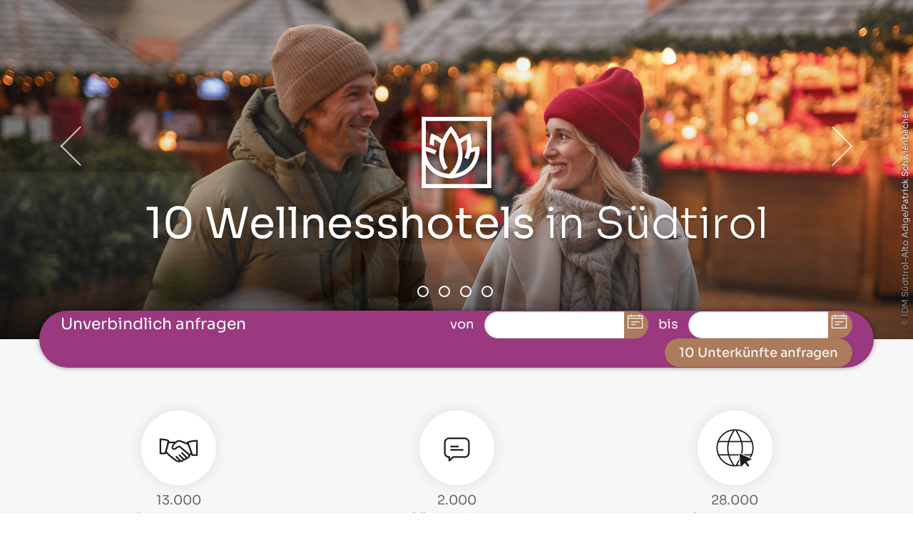

--- FILE ---
content_type: text/html; charset=utf-8
request_url: https://wellness.meinurlaub.travel/?utm_source=bike.meinurlaub.travel&utm_medium=footer-link&utm_campaign=Internet%20Consulting
body_size: 12456
content:
<!DOCTYPE html>
<html lang="de" class="header-shown">
<head>
    <meta charset="utf-8">
    <meta http-equiv="X-UA-Compatible" content="IE=edge">
    <meta name="viewport" content="width=device-width, initial-scale=1">
    <title>Die sch&#xF6;nsten Wellnesshotels in S&#xFC;dtirol</title>
    <meta name="description" content="Lust auf Wellness in S&#xFC;dtirol? Hier finden Sie die sch&#xF6;nsten Hotels f&#xFC;r einen entspannenden und erholsamen Wellness-Urlaub im sch&#xF6;nen S&#xFC;dtirol." />

    
    



    <link rel="shortcut icon" href="/favicons/wellness/favicon.ico">

    
    <link type="text/css" rel="stylesheet" href="/content/css/wellness.min.css?11" />
    


    <script>
        function loadJS(u) {
            var r = document.getElementsByTagName("script")[0],
                s = document.createElement("script");
            s.src = u;
            r.parentNode.insertBefore(s, r);
        }

        if (!window.HTMLPictureElement) {
            // iOS fix for lazysizes
            loadJS("/scripts/lazysizes/ls.respimg.min.js");
        }
        if (!window.matchMedia) {
            loadJS("/content/js/polifills.min.js");
        }
    </script>
        <script type="text/javascript">
            function PortalContext(language, languageId, privacyLink, imprintLink) {
                this.language = language;
                this.languageId = languageId;
                this.privacyLink = privacyLink;
                this.imprintLink = imprintLink;
            }
            var currentlang = 'de';
            var currentlangId = '1';
            var privacyLink = "/datenschutz";
            var imprintLink = "/impressum";
            window.portalContext = new PortalContext(currentlang, currentlangId, privacyLink, imprintLink);
            window.dataLayer = window.dataLayer || [];

            // Google Consent Mode V2
            window.dataLayer = window.dataLayer || [];
            function gtag() { dataLayer.push(arguments); }
            gtag('consent', 'default', {
                ad_personalization: "denied",
                ad_storage: "denied",
                ad_user_data: "denied",
                analytics_storage: "denied",
                functionality_storage: "denied",
                personalization_storage: "denied",
                security_storage: "granted",
                wait_for_update: 500,
            });
            gtag("set", "ads_data_redaction", true);
            gtag("set", "url_passthrough", true);

            window.ibc = function (pid, ec, ea, el) { navigator.sendBeacon('/bc', new Blob([JSON.stringify({ pid, ec, ea, el })], { type: 'text/plain; charset=UTF-8' })); };
            window.siteEvent = function (cat, act, lab) {
                try {
                    if (cat.startsWith('company') || cat === 'button')
                        ibc(2206, cat, act, lab);
                } catch (e) { }
                window.dataLayer.push({
                    'event': 'gaevent',
                    'gaeventcategory': cat,
                    'gaeventaction': act,
                    'gaeventlabel': lab
                });
            };
            window.siteEventEnquiry = function (enquirytype, language, enquirystageId, companyIds) {
                var enquirytype = enquirytype == 1 ? "general" : "direct";
                var transactionId = enquirytype == 1 ? 'A' + enquirystageId : 'D' + enquirystageId;

                var products = (companyIds || []).map(function (_) {
                    return ({
                        item_id: _,
                        item_name: _,
                        item_category: enquirytype,
                        price: 1,
                        quantity: 1,
                        currency: 'EUR',
                    });
                });

                dataLayer.push({
                    event: "enquiry",
                    enquirytype: enquirytype,
                    enquirylang: language,
                    transactionId: transactionId,
                    // GA-4
                    transactionItems: products,
                    // UA (this will be deleted soon)
                    transactionProducts: products.map(function (_) {
                        return ({
                            sku: _.item_id,
                            name: _.item_name,
                            category: _.item_category,
                            price: _.price,
                            quantity: _.quantity,
                        });
                    }),
                });
            };
        </script>
        <script defer>
            (function(w,d,s,l,i){w[l]=w[l]||[];w[l].push({'gtm.start':
            new Date().getTime(),event:'gtm.js'});var f=d.getElementsByTagName(s)[0],
            j=d.createElement(s),dl=l!='dataLayer'?'&l='+l:'';j.async=true;j.src=
            'https://www.googletagmanager.com/gtm.js?id='+i+dl;f.parentNode.insertBefore(j,f);
            })(window,document,'script','dataLayer','GTM-KJGKSWH');
        </script>

    <meta name="facebook-domain-verification" content="0czye8vxqiiwj6yvweghcgl5v0wmb2" />
</head>
<body>
    

    


<div class="topbar-margin">
    <div class="topbar">
        <div class="container table-center">
            <div class="row table-row">
                <div class="col-xs-9 table-cell-middle text-left topbar-title"><a href="/" gaq="topbar|link|startpage">wellness.meinurlaub.travel</a></div>
                <div class="col-xs-3 table-cell-middle text-right topbar-icon" style="background-image: url(/media/1790/wellness.svg)"></div>
            </div>
        </div>
    </div>
</div><img class="preload-image" src="/media/athdwqi4/210304122754-2.jpg?width=640&amp;v=1dc47f542581260&amp;blur=30" />

<div id="header-parallax" class="header-parallax" parallax>
    <header id="header">
        <div class="blur-img" style="left: -3px; background-image: url(/media/athdwqi4/210304122754-2.jpg?width=640&amp;v=1dc47f542581260&amp;blur=30); "></div>

        <div slick-slider="header">
                    <div class="img-center lazyload" style="" sizes="auto" data-bgset="
                         /media/athdwqi4/210304122754-2.jpg?width=600&amp;height=900&amp;v=1dc47f542581260 500w,
                         /media/athdwqi4/210304122754-2.jpg?width=800&amp;height=1200&amp;v=1dc47f542581260 700w,
                         /media/athdwqi4/210304122754-2.jpg?width=1920&amp;v=1dc47f542581260 1920w
                         ">
                            <div class="header-image-copyright">
                                <div class="copyright">&copy; IDM S&#xFC;dtirol&#x2013;Alto Adige/Armin Terzer</div>
                            </div>
                    </div>
                    <div class="img-center lazyload" style="background-position: 50.87644% 35.42382%;" sizes="auto" data-bgset="
                         /media/z0imsvc1/spa_4459.jpg?rxy=0.5087643698666419,0.3542381817343901&amp;width=600&amp;height=900&amp;v=1dc47f5859a16e0 500w,
                         /media/z0imsvc1/spa_4459.jpg?rxy=0.5087643698666419,0.3542381817343901&amp;width=800&amp;height=1200&amp;v=1dc47f5859a16e0 700w,
                         /media/z0imsvc1/spa_4459.jpg?rxy=0.5087643698666419,0.3542381817343901&amp;width=1920&amp;v=1dc47f5859a16e0 1920w
                         ">
                            <div class="header-image-copyright">
                                <div class="copyright">&copy; IDM S&#xFC;dtirol-Alto Adige/Patrick Schwienbacher</div>
                            </div>
                    </div>
                    <div class="img-center lazyload" style="" sizes="auto" data-bgset="
                         /media/xwtcyujr/idm05355alfi.jpg?width=600&amp;height=900&amp;v=1dae7e716913e50 500w,
                         /media/xwtcyujr/idm05355alfi.jpg?width=800&amp;height=1200&amp;v=1dae7e716913e50 700w,
                         /media/xwtcyujr/idm05355alfi.jpg?width=1920&amp;v=1dae7e716913e50 1920w
                         ">
                            <div class="header-image-copyright">
                                <div class="copyright">&copy; IDM S&#xFC;dtirol&#x2013;Alto Adige/Alex Filz</div>
                            </div>
                    </div>
                    <div class="img-center lazyload" style="" sizes="auto" data-bgset="
                         /media/00xjoxuc/idm06811alfi.jpg?width=600&amp;height=900&amp;v=1dae7e6fddc0480 500w,
                         /media/00xjoxuc/idm06811alfi.jpg?width=800&amp;height=1200&amp;v=1dae7e6fddc0480 700w,
                         /media/00xjoxuc/idm06811alfi.jpg?width=1920&amp;v=1dae7e6fddc0480 1920w
                         ">
                            <div class="header-image-copyright">
                                <div class="copyright">&copy; IDM S&#xFC;dtirol&#x2013;Alto Adige/Alex Filz</div>
                            </div>
                    </div>
        </div>

        <div class="header-text-overlay">
            <div class="text-center table-bottom">
                <div class="table-cell-bottom header-text-zindex">
                    <div class="header-logo" style="background-image: url(/media/1791/wellness-white.svg"></div>
                    <div class="header-title"><p><strong>10 Wellnesshotels</strong> in Südtirol</p></div>
                </div>
            </div>
        </div>

    </header>

</div>

<div class="enquirybar-margin">
    <div class="container enquirybar" enquirybar-fixed >
        <div class="col-xs-12 table-center">
            <div class="text-right">
                <date-picker min-date="now" min-stay="1" mode="content" language="de">
                    <form id="enquiryqb-form" class="form-inline" action="/anfragen" method="post">
                        <input type="hidden" name="NotToValidate" value="true">
                        <input type="hidden" name="accotype" value="">
                        <input type="hidden" name="resort" value="">

                        <span class="enquirybar-title">Unverbindlich anfragen</span>
                        <span class="enquirybar-middle">
                            <span class="additionaltitle">von</span>
                            <span>
                                <input date-picker-from id="enquiryqb-arrival" class="form-control control-icon" name="Arrival" type="text" readonly="">
                                <span class="form-control-icon glyphicon icon-calender" onclick="$('#enquiryqb-arrival').click();"></span>
                            </span>
                            <span class="additionaltitle">bis</span>
                            <span>
                                <input date-picker-to id="enquiryqb-departure" class="form-control control-icon" name="Departure" type="text" readonly="">
                                <span class="form-control-icon glyphicon icon-calender" onclick="$('#enquiryqb-departure').click();"></span>
                            </span>
                        </span>

                        <button type="submit" id="enquiryqb-enquirysent" class="btn btn-primary enquirybar-submit">10 Unterkünfte anfragen</button>
                    </form>
                </date-picker>

            </div>
        </div>
    </div>
</div>

<script type="text/javascript">
    (function(undefined) {
        "use strict";

        var byid = function (id) { return document.getElementById(id) },
            byclass = function (id) { return document.getElementsByClassName(id) },
            on = function (e, f) { if (window.addEventListener) { window.addEventListener(e, f); } else if (window.attachEvent) { window.attachEvent(e, f); } },
            isLg = function () { return window.matchMedia("(min-width: 1200px)").matches; },
            isMd = function () { return window.matchMedia("(max-width: 1199px)").matches; },

            heightPercentage = 70,
            heightOld = 0,
            topbar = byclass("topbar")[0],
            header = byid("header"),
            bottombar = byclass("enquirybar-margin")[0],
            headerParallax = byid("header-parallax"),

        resize = function () {
            if (heightPercentage == -1) {
                return headerParallax.style.display = "none";
            }

            var topbarheight = 0;
            if (!isLg()) {
                topbarheight = topbar.offsetHeight;
            }

            var height = Math.round((document.documentElement.clientHeight - topbarheight - bottombar.offsetHeight) * heightPercentage / 100);
            //if (height < heightOld - 90 || height > heightOld + 90 || isLg()) {
            //}
            //heightOld = height;

            if (!isMd()) {
                headerParallax.style.height = header.style.height = height + 'px';
            } else {
                headerParallax.style.height = header.style.height = (window.innerWidth * 0.66) + 'px';
            }
        };

        on("scroll", function (){setTimeout(resize, 1)});
        on("resize", function (){setTimeout(resize, 1)});
        resize();
    })();
</script>

<div id="content"></div>

<div class="umb-block-list">
    <div class="module module-trustblock">
        <div class="container">
            <div class="row">
        <div class="col-md-4 col-xs-12 text-center trust-item">
            <div class="col-lg-offset-3 col-lg-6 col-md-offset-2 col-md-8 col-xs-12 trust-inner">
                <div class="col-md-12 col-xs-4 flex-center no-padding">
                    <div class="trust-image asp-100">
                        <div class="img-center lazyload" data-bgset="/media/2360/besucher.svg" style="background-image: url('/media/2360/besucher.svg')"></div>
                    </div>
                </div>
                <div class="col-md-12 col-xs-8 trust-text flex-center" style="padding-left: 0; padding-right: 0">
                    <div>13.000 Besucher pro Jahr</div>
                </div>
            </div>
        </div>
        <div class="col-md-4 col-xs-12 text-center trust-item">
            <div class="col-lg-offset-3 col-lg-6 col-md-offset-2 col-md-8 col-xs-12 trust-inner">
                <div class="col-md-12 col-xs-4 flex-center no-padding">
                    <div class="trust-image asp-100">
                        <div class="img-center lazyload" data-bgset="/media/2359/anfragen.svg" style="background-image: url('/media/2359/anfragen.svg')"></div>
                    </div>
                </div>
                <div class="col-md-12 col-xs-8 trust-text flex-center" style="padding-left: 0; padding-right: 0">
                    <div>2.000 Gästeanfragen pro Jahr</div>
                </div>
            </div>
        </div>
        <div class="col-md-4 col-xs-12 text-center trust-item">
            <div class="col-lg-offset-3 col-lg-6 col-md-offset-2 col-md-8 col-xs-12 trust-inner">
                <div class="col-md-12 col-xs-4 flex-center no-padding">
                    <div class="trust-image asp-100">
                        <div class="img-center lazyload" data-bgset="/media/g4yhujdt/seitenaufrufe.svg" style="background-image: url('/media/g4yhujdt/seitenaufrufe.svg')"></div>
                    </div>
                </div>
                <div class="col-md-12 col-xs-8 trust-text flex-center" style="padding-left: 0; padding-right: 0">
                    <div>28.000 Seitenaufrufe pro Jahr</div>
                </div>
            </div>
        </div>

            </div>
        </div>
    </div>

<div class="module module-contentblock">
    <div class="container">
        <div class="row">
                <div class="col-md-8 col-xs-12">
                    <h1 class="h1">Die besten Hotels f&#xFC;r Wellness in S&#xFC;dtirol</h1>
                        <h2 class="h2">Jetzt anfragen und einen entspannenden Urlaub genie&#xDF;en</h2>
                    <div class="text-2-cols hide-more">
                        <p style="text-align: left;">Sie wünschen sich eine kleine <strong>Auszeit vom Alltag</strong>, möchten Ihrem Körper und Geist etwas Gutes tun oder wollen Ihre Batterien wieder aufladen? Dann sind Sie in einem <strong>Wellnesshotel in Südtirol</strong> genau richtig.</p>
<p style="text-align: left;">Wellness in Südtirol ist nicht nur ein erholsamer Urlaub in einem hervorragenden Hotel mit großer <strong>Sauna-Landschaft</strong>, <strong>Pool</strong> und <strong>Beauty-Angebot</strong>, sondern steht für ein ganzheitliches Konzept, das maximale Regeneration und Entspannung ermöglicht.</p>
<p>Die Wellnesshotels in Südtirol liegen in einer <strong>traumhaften Naturlandschaft</strong>. Das vielfältige <strong>Aktiv-Angebot</strong> an der <strong>frischen Bergluft</strong> tut Ihrem Körper gut und sorgt für <strong>neue Energie</strong>.</p>
<p>Kräuter, Honig und andere wertvolle Naturprodukte werden für <strong>Massagen</strong>, wohltuende <strong>Bäder</strong> oder <strong>Beauty-Behandlungen</strong> verwendet. Außerdem sind Sie auch bei den Küchenchefs der Wellnesshotels in Südtirol sehr beliebt. <strong>Frische Bergkräuter</strong>, Gemüse der Saison und Obst vom Bauern aus der Umgebung verleihen jedem Menü das gewisse Etwas. Die <strong>köstlichen Vital-Gerichte</strong> versorgen Sie ganz nebenbei auch optimal mit Vitaminen und Mineralstoffen.</p>
<p>Wellness in Südtirol ist vielseitig. Egal ob im <strong>4- oder 5-Sterne-Hotel</strong>, auf einem Bauernhof oder im Spa Resort – das ganzheitliche und <strong>naturnahe Angebot</strong> schenkt Ihnen Entspannung und <strong>Wohlbefinden</strong>.</p>
                    </div>
                    <div show-more="Weiterlesen" onclick="$(this).prev().addClass('show-more')"></div>
                </div>
                <div class="col-md-4 col-xs-12">
                    <h2 class="theme-title">Unsere St&#xE4;rken</h2>

                        <div class="col-sm-6 col-xs-12">
                            <div class="theme-item">
                                <div class="col-xs-4 col-sm-offset-3 col-sm-6 theme-image asp-100">
                                    <div class="icon-center lazyload" data-bgset="/content/svg/theme/schwimmbad.svg"></div>
                                </div>
                                <div class="col-sm-12 col-xs-10 theme-text">
                                    <span>Schwimmbad</span>
                                </div>
                            </div>
                        </div>
                        <div class="col-sm-6 col-xs-12">
                            <div class="theme-item">
                                <div class="col-xs-4 col-sm-offset-3 col-sm-6 theme-image asp-100">
                                    <div class="icon-center lazyload" data-bgset="/content/svg/theme/familie.svg"></div>
                                </div>
                                <div class="col-sm-12 col-xs-10 theme-text">
                                    <span>Familie</span>
                                </div>
                            </div>
                        </div>
                        <div class="col-sm-6 col-xs-12">
                            <div class="theme-item">
                                <div class="col-xs-4 col-sm-offset-3 col-sm-6 theme-image asp-100">
                                    <div class="icon-center lazyload" data-bgset="/content/svg/theme/aktiv.svg"></div>
                                </div>
                                <div class="col-sm-12 col-xs-10 theme-text">
                                    <span>Aktiv</span>
                                </div>
                            </div>
                        </div>
                        <div class="col-sm-6 col-xs-12">
                            <div class="theme-item">
                                <div class="col-xs-4 col-sm-offset-3 col-sm-6 theme-image asp-100">
                                    <div class="icon-center lazyload" data-bgset="/content/svg/theme/genuss.svg"></div>
                                </div>
                                <div class="col-sm-12 col-xs-10 theme-text">
                                    <span>Genuss</span>
                                </div>
                            </div>
                        </div>
                </div>
        </div>
    </div>
</div></div>


<div class="module module-accommodationblock">
    <div class="container">
        <div class="row accommodation-list">
                <div class="col-lg-4 col-sm-6 col-xs-12 accommodation-margin">
                    <article class="accommodation">
                        <div class="accommodation-image-header img-spinner" slick-slider="package">
                                            <a href="/media/mnmkmnea/csm_hotel-vinschgau-tuberis-entspannen-pool-slider-winter-5_26dedf9f3d.jpg?width=1920&amp;v=1dc3210ec1aff10" data-fancybox="75257" class="display-block">
                                                <img class="image-asp lazyload" data-src="/media/mnmkmnea/csm_hotel-vinschgau-tuberis-entspannen-pool-slider-winter-5_26dedf9f3d.jpg?width=600&amp;height=395&amp;v=1dc3210ec1aff10" data-sizes="auto" alt="Tuberis Life Balance &amp; Nature Farm ****S - Csm Hotel Vinschgau Tuberis Entspannen Pool Slider Winter 5 26Dedf9f3d"/>
                                            </a>
                                            <a href="/media/3zcb4ift/tuberis-nature-spa-resort-wellnesshotel-vinschgau-impressionen-winter-4.jpg?width=1920&amp;v=1dc32028aaeb0e0" data-fancybox="75257" class="display-block">
                                                <img class="image-asp lazyload" data-src="/media/3zcb4ift/tuberis-nature-spa-resort-wellnesshotel-vinschgau-impressionen-winter-4.jpg?width=600&amp;height=395&amp;v=1dc32028aaeb0e0" data-sizes="auto" alt="Tuberis Life Balance &amp; Nature Farm ****S - Tuberis Nature Spa Resort Wellnesshotel Vinschgau Impressionen Winter 4"/>
                                            </a>
                                            <a href="/media/1597/hotel-tuberis-restaurant.jpg?width=1920&amp;v=1d4bd3d19daa040" data-fancybox="75257" class="display-block">
                                                <img class="image-asp lazyload" data-src="/media/1597/hotel-tuberis-restaurant.jpg?width=600&amp;height=395&amp;v=1d4bd3d19daa040" data-sizes="auto" alt="Tuberis Life Balance &amp; Nature Farm ****S - Hotel Tuberis Restaurant"/>
                                            </a>
                        </div>
                        <section>
                            <div class="accommodation-stars"><i class="icon-star"></i><i class="icon-star"></i><i class="icon-star"></i><i class="icon-star"></i>S &nbsp;</div>
                            <div class="accommodation-title">
                                Tuberis Life Balance &amp; Nature Farm 
                            </div>
                            <div class="accommodation-area">
                                Taufers im M&#xFC;nstertal
                            </div>
                            <div class="accommodation-text">
                                
                            </div>
                            <div class="accommodation-points">
                                <ul>
<li>Reichhaltiges Frühstücksbuffet mit Vital-Ecke</li>
<li>Abwechslungsreiche 5- bis 6-Gänge-Menüs</li>
<li>2.000 m² großer Spa und Wellnessbereich</li>
<li>In- und Outdoorpool inkl. Whirlpool &amp; Panorama-Liegewiese</li>
</ul>
                            </div>
                            <div class="accommodation-price">
                                ab 130 €
                                <span>Person | Nacht</span>
                            </div>

                            <div class="accommodation-themes">
                                        <img class="lazyload" data-src="/content/svg/theme/schwimmbad.svg" alt="Schwimmbad" />
                                        <img class="lazyload" data-src="/content/svg/theme/familie.svg" alt="Familie" />
                            </div>
                        </section>
                        <div class="accommodation-cin-code">
                            <span>CIN</span>
                            IT021103A1R49MBOZX
                        </div>
                        <a class="btn btn-primary accommodation-btn" gaq="package|enquiry|75257" href="/anfragen/?c=75257" target="">Anfragen</a>
                    </article>
                </div>
                <div class="col-lg-4 col-sm-6 col-xs-12 accommodation-margin">
                    <article class="accommodation">
                        <div class="accommodation-image-header img-spinner" slick-slider="package">
                                            <a href="/media/ogvifm31/c-hannes-niederkofler_web-3179.jpg?width=1920&amp;v=1dc1da79beac2f0" data-fancybox="79301" class="display-block">
                                                <img class="image-asp lazyload" data-src="/media/ogvifm31/c-hannes-niederkofler_web-3179.jpg?width=600&amp;height=395&amp;v=1dc1da79beac2f0" data-sizes="auto" alt="Wanderhotel Jaufentalerhof**** - (C) Hannes Niederkofler WEB 3179"/>
                                            </a>
                                            <a href="/media/wc3itsen/hotel-jaufentalerhof-winter-2021-druck-126-128.jpg?width=1920&amp;v=1dc1da79b573580" data-fancybox="79301" class="display-block">
                                                <img class="image-asp lazyload" data-src="/media/wc3itsen/hotel-jaufentalerhof-winter-2021-druck-126-128.jpg?width=600&amp;height=395&amp;v=1dc1da79b573580" data-sizes="auto" alt="Wanderhotel Jaufentalerhof**** - Hotel Jaufentalerhof Winter 2021 DRUCK 126 128 (1)"/>
                                            </a>
                                            <a href="/media/hgrdurq4/c-hannes-niederkofler_web-3167.jpg?width=1920&amp;v=1dc2087a9b49450" data-fancybox="79301" class="display-block">
                                                <img class="image-asp lazyload" data-src="/media/hgrdurq4/c-hannes-niederkofler_web-3167.jpg?width=600&amp;height=395&amp;v=1dc2087a9b49450" data-sizes="auto" alt="Wanderhotel Jaufentalerhof**** - (C) Hannes Niederkofler WEB 3167"/>
                                            </a>
                        </div>
                        <section>
                            <div class="accommodation-stars"><i class="icon-star"></i><i class="icon-star"></i><i class="icon-star"></i><i class="icon-star"></i> &nbsp;</div>
                            <div class="accommodation-title">
                                Wanderhotel Jaufentalerhof
                            </div>
                            <div class="accommodation-area">
                                Jaufental - Ratschings
                            </div>
                            <div class="accommodation-text">
                                
                            </div>
                            <div class="accommodation-points">
                                <ul>
<li>...Geschmackserlebnisse werden zur Wintermagie!</li>
<li>BergWellness „hornWeißALP“</li>
<li>activeCARD/kostenloser Skishuttle &amp; Öffis<br>Langlaufloipen/Rodelbahnen/Winterwandern</li>
<li>NEU! AMBROS – der kleine stille Luxus!</li>
</ul>
                            </div>
                            <div class="accommodation-price">
                                ab 135 €
                                <span>Person | Nacht</span>
                            </div>

                            <div class="accommodation-themes">
                                        <img class="lazyload" data-src="/content/svg/theme/schwimmbad.svg" alt="Schwimmbad" />
                                        <img class="lazyload" data-src="/content/svg/theme/aktiv.svg" alt="Aktiv" />
                                        <img class="lazyload" data-src="/content/svg/theme/genuss.svg" alt="Genuss" />
                            </div>
                        </section>
                        <div class="accommodation-cin-code">
                            <span>CIN</span>
                            IT021070A1XLS4WF23
                        </div>
                        <a class="btn btn-primary accommodation-btn" gaq="package|enquiry|79301" href="/anfragen/?c=79301" target="">Anfragen</a>
                    </article>
                </div>
                <div class="col-lg-4 col-sm-6 col-xs-12 accommodation-margin">
                    <article class="accommodation">
                        <div class="accommodation-image-header img-spinner" slick-slider="package">
                                            <a href="/media/xuefywqu/wisthalercom_16_06_mirabell_models_haw_0804.jpg?width=1920&amp;v=1dc48a87713e390" data-fancybox="79674" class="display-block">
                                                <img class="image-asp lazyload" data-src="/media/xuefywqu/wisthalercom_16_06_mirabell_models_haw_0804.jpg?width=600&amp;height=395&amp;v=1dc48a87713e390" data-sizes="auto" alt="Mirabell Dolomites Hotel . Luxury . Ayurveda &amp; SPA***** - &#xA9;Wisthaler.Com 16 06 Mirabell Models HAW 0804"/>
                                            </a>
                                            <a href="/media/uwlbhf4s/_dsc7190-hdr.jpg?width=1920&amp;v=1dc48a876e00250" data-fancybox="79674" class="display-block">
                                                <img class="image-asp lazyload" data-src="/media/uwlbhf4s/_dsc7190-hdr.jpg?width=600&amp;height=395&amp;v=1dc48a876e00250" data-sizes="auto" alt="Mirabell Dolomites Hotel . Luxury . Ayurveda &amp; SPA***** - DSC7190 HDR"/>
                                            </a>
                                            <a href="/media/vvgfdboo/mirabell-winter-small.jpg?width=1920&amp;v=1dc48a8779373d0" data-fancybox="79674" class="display-block">
                                                <img class="image-asp lazyload" data-src="/media/vvgfdboo/mirabell-winter-small.jpg?width=600&amp;height=395&amp;v=1dc48a8779373d0" data-sizes="auto" alt="Mirabell Dolomites Hotel . Luxury . Ayurveda &amp; SPA***** - Mirabell Winter Small"/>
                                            </a>
                        </div>
                        <section>
                            <div class="accommodation-stars"><i class="icon-star"></i><i class="icon-star"></i><i class="icon-star"></i><i class="icon-star"></i><i class="icon-star"></i> &nbsp;</div>
                            <div class="accommodation-title">
                                Mirabell Dolomites Hotel . Luxury . Ayurveda &amp; SPA
                            </div>
                            <div class="accommodation-area">
                                Olang - Kronplatz
                            </div>
                            <div class="accommodation-text">
                                
                            </div>
                            <div class="accommodation-points">
                                <ul>
<li>¾-Verwöhnpension mit Gourmetküche</li>
<li>Familiäre Gastfreundschaft &amp; alpines Flair</li>
<li>Relax und Erholung im Wellnessresort</li>
<li>130 SPA- und Ayurvedabehandlungen</li>
<li>Sonnige Wanderungen in den Dolomiten</li>
</ul>
                            </div>
                            <div class="accommodation-price">
                                ab 166 €
                                <span>Person | Nacht</span>
                            </div>

                            <div class="accommodation-themes">
                                        <img class="lazyload" data-src="/content/svg/theme/schwimmbad.svg" alt="Schwimmbad" />
                                        <img class="lazyload" data-src="/content/svg/theme/aktiv.svg" alt="Aktiv" />
                                        <img class="lazyload" data-src="/content/svg/theme/genuss.svg" alt="Genuss" />
                            </div>
                        </section>
                        <div class="accommodation-cin-code">
                            <span>CIN</span>
                            IT021106A1WNCUOZ7A
                        </div>
                        <a class="btn btn-primary accommodation-btn" gaq="package|enquiry|79674" href="/anfragen/?c=79674" target="">Anfragen</a>
                    </article>
                </div>
                <div class="col-lg-4 col-sm-6 col-xs-12 accommodation-margin">
                    <article class="accommodation">
                        <div class="accommodation-image-header img-spinner" slick-slider="package">
                                            <a href="/media/2928/lei_8221_1.jpg?width=1920&amp;v=1da4eaa9d21dd20" data-fancybox="75166" class="display-block">
                                                <img class="image-asp lazyload" data-src="/media/2928/lei_8221_1.jpg?width=600&amp;height=395&amp;v=1da4eaa9d21dd20" data-sizes="auto" alt="Hotel Waldhof****S - Lei 8221 1"/>
                                            </a>
                                            <a href="/media/2930/1.jpg?width=1920&amp;v=1da4eaa9d9b79f0" data-fancybox="75166" class="display-block">
                                                <img class="image-asp lazyload" data-src="/media/2930/1.jpg?width=600&amp;height=395&amp;v=1da4eaa9d9b79f0" data-sizes="auto" alt="Hotel Waldhof****S - 1"/>
                                            </a>
                                            <a href="/media/2922/waldhof-web-14.jpg?width=1920&amp;v=1da4eaa9bc7f270" data-fancybox="75166" class="display-block">
                                                <img class="image-asp lazyload" data-src="/media/2922/waldhof-web-14.jpg?width=600&amp;height=395&amp;v=1da4eaa9bc7f270" data-sizes="auto" alt="Hotel Waldhof****S - Waldhof Web 14"/>
                                            </a>
                        </div>
                        <section>
                            <div class="accommodation-stars"><i class="icon-star"></i><i class="icon-star"></i><i class="icon-star"></i><i class="icon-star"></i>S &nbsp;</div>
                            <div class="accommodation-title">
                                Hotel Waldhof
                            </div>
                            <div class="accommodation-area">
                                Rabland bei Meran
                            </div>
                            <div class="accommodation-text">
                                
                            </div>
                            <div class="accommodation-points">
                                <ul>
<li>Alpine Wellness mit Adults Only-Bereich</li>
<li>Family Spa und Pool-Highlights im Freien</li>
<li>¾ Genießerpension inklusive</li>
<li>Ideal für Biker &amp; Wanderer</li>
</ul>
                            </div>
                            <div class="accommodation-price">
                                ab 125 €
                                <span>Person | Nacht</span>
                            </div>

                            <div class="accommodation-themes">
                                        <img class="lazyload" data-src="/content/svg/theme/schwimmbad.svg" alt="Schwimmbad" />
                                        <img class="lazyload" data-src="/content/svg/theme/aktiv.svg" alt="Aktiv" />
                            </div>
                        </section>
                        <div class="accommodation-cin-code">
                            <span>CIN</span>
                            IT021062A1DDVMHAR6
                        </div>
                        <a class="btn btn-primary accommodation-btn" gaq="package|enquiry|75166" href="/anfragen/?c=75166" target="">Anfragen</a>
                    </article>
                </div>
                <div class="col-lg-4 col-sm-6 col-xs-12 accommodation-margin">
                    <article class="accommodation">
                        <div class="accommodation-image-header img-spinner" slick-slider="package">
                                            <a href="/media/2425/skihotel-in-den-dolomiten-5.jpg?width=1920&amp;v=1d8459612022110" data-fancybox="87139" class="display-block">
                                                <img class="image-asp lazyload" data-src="/media/2425/skihotel-in-den-dolomiten-5.jpg?width=600&amp;height=395&amp;v=1d8459612022110" data-sizes="auto" alt="Hotel Torgglerhof***S - Skihotel In Den Dolomiten 5"/>
                                            </a>
                                            <a href="/media/2424/skihotel-in-den-dolomiten-1.jpg?width=1920&amp;v=1d8459611a58220" data-fancybox="87139" class="display-block">
                                                <img class="image-asp lazyload" data-src="/media/2424/skihotel-in-den-dolomiten-1.jpg?width=600&amp;height=395&amp;v=1d8459611a58220" data-sizes="auto" alt="Hotel Torgglerhof***S - Skihotel In Den Dolomiten 1"/>
                                            </a>
                                            <a href="/media/1886/hotel-torgglerhof-8.jpg?width=1920&amp;v=1d6bcd3a6d86850" data-fancybox="87139" class="display-block">
                                                <img class="image-asp lazyload" data-src="/media/1886/hotel-torgglerhof-8.jpg?width=600&amp;height=395&amp;v=1d6bcd3a6d86850" data-sizes="auto" alt="Hotel Torgglerhof***S - Hotel Torgglerhof 8"/>
                                            </a>
                        </div>
                        <section>
                            <div class="accommodation-stars"><i class="icon-star"></i><i class="icon-star"></i><i class="icon-star"></i>S &nbsp;</div>
                            <div class="accommodation-title">
                                Hotel Torgglerhof
                            </div>
                            <div class="accommodation-area">
                                St. Andr&#xE4; bei Brixen
                            </div>
                            <div class="accommodation-text">
                                
                            </div>
                            <div class="accommodation-points">
                                <ul>
<li>Absolut ruhige Panoramalage</li>
<li>Groß angelegte Wellnessoase</li>
<li>Innen- und Außenpool</li>
<li>Finnische Panorama-Sauna</li>
</ul>
                            </div>
                            <div class="accommodation-price">
                                ab 95 €
                                <span>Person | Nacht</span>
                            </div>

                            <div class="accommodation-themes">
                                        <img class="lazyload" data-src="/content/svg/theme/schwimmbad.svg" alt="Schwimmbad" />
                                        <img class="lazyload" data-src="/content/svg/theme/genuss.svg" alt="Genuss" />
                            </div>
                        </section>
                        <div class="accommodation-cin-code">
                            <span>CIN</span>
                            IT021011A17X9PYHCF
                        </div>
                        <a class="btn btn-primary accommodation-btn" gaq="package|enquiry|87139" href="/anfragen/?c=87139" target="">Anfragen</a>
                    </article>
                </div>
                <div class="col-lg-4 col-sm-6 col-xs-12 accommodation-margin">
                    <article class="accommodation">
                        <div class="accommodation-image-header img-spinner" slick-slider="package">
                                            <a href="/media/2325/saltauserhof-web-28.jpg?width=1920&amp;v=1d80b9153621550" data-fancybox="75030" class="display-block">
                                                <img class="image-asp lazyload" data-src="/media/2325/saltauserhof-web-28.jpg?width=600&amp;height=395&amp;v=1d80b9153621550" data-sizes="auto" alt="Hotel Saltauserhof ****S - Saltauserhof WEB 28"/>
                                            </a>
                                            <a href="/media/2322/123_475.jpg?width=1920&amp;v=1d80923e3972b30" data-fancybox="75030" class="display-block">
                                                <img class="image-asp lazyload" data-src="/media/2322/123_475.jpg?width=600&amp;height=395&amp;v=1d80923e3972b30" data-sizes="auto" alt="Hotel Saltauserhof ****S - 123 475"/>
                                            </a>
                                            <a href="/media/1215/hotel-saltauserhof-g36-scg-11991c.jpg?width=1920&amp;v=1d4b335325496b0" data-fancybox="75030" class="display-block">
                                                <img class="image-asp lazyload" data-src="/media/1215/hotel-saltauserhof-g36-scg-11991c.jpg?width=600&amp;height=395&amp;v=1d4b335325496b0" data-sizes="auto" alt="Hotel Saltauserhof ****S - hotel-saltauserhof-g36-scg-11991c.jpg"/>
                                            </a>
                        </div>
                        <section>
                            <div class="accommodation-stars"><i class="icon-star"></i><i class="icon-star"></i><i class="icon-star"></i><i class="icon-star"></i>S &nbsp;</div>
                            <div class="accommodation-title">
                                Hotel Saltauserhof 
                            </div>
                            <div class="accommodation-area">
                                Passeiertal bei Meran
                            </div>
                            <div class="accommodation-text">
                                
                            </div>
                            <div class="accommodation-points">
                                <ul>
<li>Indoor- &amp; Outdoor-Pool</li>
<li>Sauna- &amp; Vitalbereich</li>
<li>Aktiv-Angebot</li>
<li>Leichte, frische &amp; schmackhafte Gerichte</li>
</ul>
                            </div>
                            <div class="accommodation-price">
                                ab 118 €
                                <span>Person | Nacht</span>
                            </div>

                            <div class="accommodation-themes">
                                        <img class="lazyload" data-src="/content/svg/theme/schwimmbad.svg" alt="Schwimmbad" />
                                        <img class="lazyload" data-src="/content/svg/theme/genuss.svg" alt="Genuss" />
                            </div>
                        </section>
                        <div class="accommodation-cin-code">
                            <span>CIN</span>
                            IT021083A1OADZHZH4
                        </div>
                        <a class="btn btn-primary accommodation-btn" gaq="package|enquiry|75030" href="/anfragen/?c=75030" target="">Anfragen</a>
                    </article>
                </div>
                <div class="col-lg-4 col-sm-6 col-xs-12 accommodation-margin">
                    <article class="accommodation">
                        <div class="accommodation-image-header img-spinner" slick-slider="package">
                                            <a href="/media/fiteymfv/fs-o-18.jpg?width=1920&amp;v=1dc6dd992ca3b10" data-fancybox="75203" class="display-block">
                                                <img class="image-asp lazyload" data-src="/media/fiteymfv/fs-o-18.jpg?width=600&amp;height=395&amp;v=1dc6dd992ca3b10" data-sizes="auto" alt="Hotel Alpen Tesitin Panorama Wellness Resort ***** - Fs O (18)"/>
                                            </a>
                                            <a href="/media/3u0biuai/wisthalercom220aalpentesitindsc8758.jpg?width=1920&amp;v=1dc6dd992fbab50" data-fancybox="75203" class="display-block">
                                                <img class="image-asp lazyload" data-src="/media/3u0biuai/wisthalercom220aalpentesitindsc8758.jpg?width=600&amp;height=395&amp;v=1dc6dd992fbab50" data-sizes="auto" alt="Hotel Alpen Tesitin Panorama Wellness Resort ***** - Wisthalercom220aalpentesitindsc8758"/>
                                            </a>
                                            <a href="/media/2tudb4tt/g4-o-1.jpg?width=1920&amp;v=1dc6dd99328d5d0" data-fancybox="75203" class="display-block">
                                                <img class="image-asp lazyload" data-src="/media/2tudb4tt/g4-o-1.jpg?width=600&amp;height=395&amp;v=1dc6dd99328d5d0" data-sizes="auto" alt="Hotel Alpen Tesitin Panorama Wellness Resort ***** - G4 O (1)"/>
                                            </a>
                        </div>
                        <section>
                            <div class="accommodation-stars"><i class="icon-star"></i><i class="icon-star"></i><i class="icon-star"></i><i class="icon-star"></i><i class="icon-star"></i> &nbsp;</div>
                            <div class="accommodation-title">
                                Hotel Alpen Tesitin Panorama Wellness Resort 
                            </div>
                            <div class="accommodation-area">
                                Welsberg-Taisten
                            </div>
                            <div class="accommodation-text">
                                
                            </div>
                            <div class="accommodation-points">
                                <ul>
<li>¾-Gourmetpension, Genuss von früh bis spät</li>
<li>Geführte Schneeschuhwanderungen &amp; Skitage</li>
<li>Luxus-Infinity-Whirlpool mit traumhaftem Dolomitenblick</li>
<li>Sauna-Aufguss zu wechselnden Themen</li>
</ul>
                            </div>
                            <div class="accommodation-price">
                                ab 221 €
                                <span>Person | Nacht</span>
                            </div>

                            <div class="accommodation-themes">
                                        <img class="lazyload" data-src="/content/svg/theme/schwimmbad.svg" alt="Schwimmbad" />
                                        <img class="lazyload" data-src="/content/svg/theme/genuss.svg" alt="Genuss" />
                            </div>
                        </section>
                        <div class="accommodation-cin-code">
                            <span>CIN</span>
                            IT021052A1WUBJUO6S
                        </div>
                        <a class="btn btn-primary accommodation-btn" gaq="package|enquiry|75203" href="/anfragen/?c=75203" target="">Anfragen</a>
                    </article>
                </div>
                <div class="col-lg-4 col-sm-6 col-xs-12 accommodation-margin">
                    <article class="accommodation">
                        <div class="accommodation-image-header img-spinner" slick-slider="package">
                                            <a href="/media/2627/fw-o-4.jpg?width=1920&amp;v=1d8ef9f56b4fd10" data-fancybox="75031" class="display-block">
                                                <img class="image-asp lazyload" data-src="/media/2627/fw-o-4.jpg?width=600&amp;height=395&amp;v=1d8ef9f56b4fd10" data-sizes="auto" alt="Viktoria Alpine Spa Resort****S - Fw O (4)"/>
                                            </a>
                                            <a href="/media/1868/3104-hotel-viktoria-vih17-3063-fotoretusche-winter-01.jpg?width=1920&amp;v=1d6bc3058d7d440" data-fancybox="75031" class="display-block">
                                                <img class="image-asp lazyload" data-src="/media/1868/3104-hotel-viktoria-vih17-3063-fotoretusche-winter-01.jpg?width=600&amp;height=395&amp;v=1d6bc3058d7d440" data-sizes="auto" alt="Viktoria Alpine Spa Resort****S - 3104 Hotel Viktoria Vih17 3063 Fotoretusche Winter 01"/>
                                            </a>
                                            <a href="/media/1994/alexfilz-5428.jpg?width=1920&amp;v=1d72ac4b2ae1a30" data-fancybox="75031" class="display-block">
                                                <img class="image-asp lazyload" data-src="/media/1994/alexfilz-5428.jpg?width=600&amp;height=395&amp;v=1d72ac4b2ae1a30" data-sizes="auto" alt="Viktoria Alpine Spa Resort****S - Alexfilz 5428"/>
                                            </a>
                        </div>
                        <section>
                            <div class="accommodation-stars"><i class="icon-star"></i><i class="icon-star"></i><i class="icon-star"></i><i class="icon-star"></i>S &nbsp;</div>
                            <div class="accommodation-title">
                                Viktoria Alpine Spa Resort
                            </div>
                            <div class="accommodation-area">
                                Hafling &#x2013; Meran 2000
                            </div>
                            <div class="accommodation-text">
                                
                            </div>
                            <div class="accommodation-points">
                                <ul>
<li>Nahe der Kurstadt Meran</li>
<li>Neuer Wellnessbereich</li>
<li>Infinity-Outdoor-Pool</li>
<li>Raffinierte Küche</li>
</ul>
                            </div>
                            <div class="accommodation-price">
                                ab 158 €
                                <span>Person | Nacht</span>
                            </div>

                            <div class="accommodation-themes">
                                        <img class="lazyload" data-src="/content/svg/theme/schwimmbad.svg" alt="Schwimmbad" />
                                        <img class="lazyload" data-src="/content/svg/theme/genuss.svg" alt="Genuss" />
                            </div>
                        </section>
                        <div class="accommodation-cin-code">
                            <span>CIN</span>
                            IT021005A1STGXBZMH
                        </div>
                        <a class="btn btn-primary accommodation-btn" gaq="package|enquiry|75031" href="/anfragen/?c=75031" target="">Anfragen</a>
                    </article>
                </div>
                <div class="col-lg-4 col-sm-6 col-xs-12 accommodation-margin">
                    <article class="accommodation">
                        <div class="accommodation-image-header img-spinner" slick-slider="package">
                                            <a href="/media/tyno1dbl/fw-o-10.jpg?width=1920&amp;v=1dc81329ede02d0" data-fancybox="88132" class="display-block">
                                                <img class="image-asp lazyload" data-src="/media/tyno1dbl/fw-o-10.jpg?width=600&amp;height=395&amp;v=1dc81329ede02d0" data-sizes="auto" alt="Green Lake Hotel Weiher ****S - Fw O (10)"/>
                                            </a>
                                            <a href="/media/kvuhqzmq/green-lake_0843.jpg?width=1920&amp;v=1dad11d53fb8420" data-fancybox="88132" class="display-block">
                                                <img class="image-asp lazyload" data-src="/media/kvuhqzmq/green-lake_0843.jpg?width=600&amp;height=395&amp;v=1dad11d53fb8420" data-sizes="auto" alt="Green Lake Hotel Weiher ****S - Green Lake 0843"/>
                                            </a>
                                            <a href="/media/qetekpoa/g8-o-2.jpg?width=1920&amp;v=1db401c3b2e17a0" data-fancybox="88132" class="display-block">
                                                <img class="image-asp lazyload" data-src="/media/qetekpoa/g8-o-2.jpg?width=600&amp;height=395&amp;v=1db401c3b2e17a0" data-sizes="auto" alt="Green Lake Hotel Weiher ****S - G8 O (2)"/>
                                            </a>
                        </div>
                        <section>
                            <div class="accommodation-stars"><i class="icon-star"></i><i class="icon-star"></i><i class="icon-star"></i><i class="icon-star"></i>S &nbsp;</div>
                            <div class="accommodation-title">
                                Green Lake Hotel Weiher 
                            </div>
                            <div class="accommodation-area">
                                Issing
                            </div>
                            <div class="accommodation-text">
                                
                            </div>
                            <div class="accommodation-points">
                                <ul>
<li>Hochwertiges 7 Gänge Gourmet Menü</li>
<li>400 m² Welnessoase mit beheiztem Innen und Aussenpool (20m)</li>
<li>Ruhebereiche &amp; Liegewiese zum Sonnenbaden</li>
<li>In ruhiger Lage direkt am Issinger See gelegen</li>
</ul>
                            </div>
                            <div class="accommodation-price">
                                ab 114 €
                                <span>Person | Nacht</span>
                            </div>

                            <div class="accommodation-themes">
                                        <img class="lazyload" data-src="/content/svg/theme/schwimmbad.svg" alt="Schwimmbad" />
                                        <img class="lazyload" data-src="/content/svg/theme/genuss.svg" alt="Genuss" />
                            </div>
                        </section>
                        <div class="accommodation-cin-code">
                            <span>CIN</span>
                            IT021030A17INI3QUO
                        </div>
                        <a class="btn btn-primary accommodation-btn" gaq="package|enquiry|88132" href="/anfragen/?c=88132" target="">Anfragen</a>
                    </article>
                </div>
                <div class="col-lg-4 col-sm-6 col-xs-12 accommodation-margin">
                    <article class="accommodation">
                        <div class="accommodation-image-header img-spinner" slick-slider="package">
                                            <a href="/media/ejvhipbl/l1031723bueroludwina.jpg?width=1920&amp;v=1dc3210884cc3b0" data-fancybox="75151" class="display-block">
                                                <img class="image-asp lazyload" data-src="/media/ejvhipbl/l1031723bueroludwina.jpg?width=600&amp;height=395&amp;v=1dc3210884cc3b0" data-sizes="auto" alt="Design Hotel Tyrol**** - L1031723bueroludwina"/>
                                            </a>
                                            <a href="/media/oq3bfjyw/pac9918.jpg?width=1920&amp;v=1dbd12d182e90c0" data-fancybox="75151" class="display-block">
                                                <img class="image-asp lazyload" data-src="/media/oq3bfjyw/pac9918.jpg?width=600&amp;height=395&amp;v=1dbd12d182e90c0" data-sizes="auto" alt="Design Hotel Tyrol**** - Pac9918"/>
                                            </a>
                                            <a href="/media/y3whzdf1/t1071818bueroludwinabueroludwina.jpg?width=1920&amp;v=1dbd12d17fdbcc0" data-fancybox="75151" class="display-block">
                                                <img class="image-asp lazyload" data-src="/media/y3whzdf1/t1071818bueroludwinabueroludwina.jpg?width=600&amp;height=395&amp;v=1dbd12d17fdbcc0" data-sizes="auto" alt="Design Hotel Tyrol**** - T1071818bueroludwinabueroludwina"/>
                                            </a>
                        </div>
                        <section>
                            <div class="accommodation-stars"><i class="icon-star"></i><i class="icon-star"></i><i class="icon-star"></i><i class="icon-star"></i> &nbsp;</div>
                            <div class="accommodation-title">
                                Design Hotel Tyrol
                            </div>
                            <div class="accommodation-area">
                                Partschins
                            </div>
                            <div class="accommodation-text">
                                
                            </div>
                            <div class="accommodation-points">
                                <ul>
<li>Regionales Frühstücksbuffet auf der Morgenterrasse</li>
<li>Flexibles 5-6 Gänge Abend-Gourmetmenü</li>
<li>Spa-Bereich im Badehaus &amp; Park mit 5 Pools</li>
<li>Finnische Gartensauna mit freiem<span>&nbsp;</span>Blick</li>
</ul>
                            </div>
                            <div class="accommodation-price">
                                ab 138 €
                                <span>Person | Nacht</span>
                            </div>

                            <div class="accommodation-themes">
                                        <img class="lazyload" data-src="/content/svg/theme/schwimmbad.svg" alt="Schwimmbad" />
                                        <img class="lazyload" data-src="/content/svg/theme/aktiv.svg" alt="Aktiv" />
                            </div>
                        </section>
                        <div class="accommodation-cin-code">
                            <span>CIN</span>
                            IT021062A1BGQJ2W4U
                        </div>
                        <a class="btn btn-primary accommodation-btn" gaq="package|enquiry|75151" href="/anfragen/?c=75151" target="">Anfragen</a>
                    </article>
                </div>
        </div>
    </div>
</div>





<div class="module module-linksblock">
    <div class="container">
        <div class="row text-center">
            <div class="footer-text col-md-12">
                <h2 class="h1">Noch nichts gefunden?</h2>
                <p>
                    Besuchen Sie unsere anderen Portale <br/>und finden Sie passende Unterkünfte zu ausgewählten Urlaubs-Themen!
                </p>
            </div>
        </div>
        <div class="row link-list">

                <div class="link-item">
                    <a class="text-center" href="https://hund.meinurlaub.travel/?utm_source=wellness.meinurlaub.travel&amp;utm_medium=footer-link&amp;utm_campaign=Internet%20Consulting">
                        <img src="/media/1780/hund.svg?rmode=pad&amp;width=200&amp;height=200&amp;v=1d644b8be02bcd0" alt="hund.meinurlaub.travel" />

                        <span class="text">Hund</span>
                    </a>
                </div>
                <div class="link-item">
                    <a class="text-center" href="https://familie.meinurlaub.travel/?utm_source=wellness.meinurlaub.travel&amp;utm_medium=footer-link&amp;utm_campaign=Internet%20Consulting">
                        <img src="/media/1782/family.svg?rmode=pad&amp;width=200&amp;height=200&amp;v=1d644b8c28e8680" alt="familie.meinurlaub.travel" />

                        <span class="text">Familie</span>
                    </a>
                </div>
                <div class="link-item">
                    <a class="text-center" href="https://bike.meinurlaub.travel/?utm_source=wellness.meinurlaub.travel&amp;utm_medium=footer-link&amp;utm_campaign=Internet%20Consulting">
                        <img src="/media/1784/bike.svg?rmode=pad&amp;width=200&amp;height=200&amp;v=1d644b8c632d660" alt="bike.meinurlaub.travel" />

                        <span class="text">Bike</span>
                    </a>
                </div>
                <div class="link-item">
                    <a class="text-center" href="https://hotelsmeran.suedtirol.com/?utm_source=wellness.meinurlaub.travel&amp;utm_medium=footer-link&amp;utm_campaign=Internet%20Consulting">
                        <img src="/media/1786/hotelsmeran.svg?rmode=pad&amp;width=200&amp;height=200&amp;v=1d644b8ca0477d0" alt="hotelsmeran.suedtirol.com" />

                        <span class="text">Hotels Meran</span>
                    </a>
                </div>
                <div class="link-item">
                    <a class="text-center" href="https://angebote.suedtirol.com/?utm_source=wellness.meinurlaub.travel&amp;utm_medium=footer-link&amp;utm_campaign=Internet%20Consulting">
                        <img src="/media/1788/angebote.svg?rmode=pad&amp;width=200&amp;height=200&amp;v=1d644b8ce3cca50" alt="angebote.suedtirol.com" />

                        <span class="text">Angebote</span>
                    </a>
                </div>
                <div class="link-item">
                    <a class="text-center" href="https://winter.meinurlaub.travel/?utm_source=wellness.meinurlaub.travel&amp;utm_medium=footer-link&amp;utm_campaign=Internet%20Consulting">
                        <img src="/media/1793/wintersport-white.svg?rmode=pad&amp;width=200&amp;height=200&amp;v=1d644b8d7300cd0" alt="winter.meinurlaub.travel" />

                        <span class="text">Wintersport</span>
                    </a>
                </div>
                <div class="link-item">
                    <a class="text-center" href="https://wandern.meinurlaub.travel/?utm_source=wellness.meinurlaub.travel&amp;utm_medium=footer-link&amp;utm_campaign=Internet%20Consulting">
                        <img src="/media/1794/wandern.svg?rmode=pad&amp;width=200&amp;height=200&amp;v=1d644b8da93d140" alt="wandern.meinurlaub.travel" />

                        <span class="text">Wandern</span>
                    </a>
                </div>
                <div class="link-item">
                    <a class="text-center" href="https://adults-only.suedtirol.com/?utm_source=wellness.meinurlaub.travel&amp;utm_medium=footer-link&amp;utm_campaign=Internet%20Consulting">
                        <img src="/media/2094/adults-only-color.svg?rmode=pad&amp;width=200&amp;height=200&amp;v=1d7981644207800" alt="adults-only.suedtirol.com" />

                        <span class="text">Adults Only</span>
                    </a>
                </div>

        </div>
    </div>
</div>

<footer>
    <div class="row">
        <div class="container">

            <div class="col-md-4 no-padding lefty">
                <div class="col-md-7 no-padding"><i>wellness.meinurlaub.travel &copy;</i>
                </div>
                <div class="col-md-5 no-padding">
                                <a class="footerHoverStyle" href="/" gaq="footer|language-switcher|Deutsch">Deutsch</a>
                                |
                                <a class="footerHoverStyle" href="https://wellness.ferie.travel/" gaq="footer|language-switcher|Italienisch">Italiano</a>
                </div>
            </div>

            <div class="col-md-5 no-padding middly">
                <div class="col-md-8 no-padding">
                    <a class="footerHoverStyle" href="/impressum" target="_blank" gaq="footer|link|impressum">Impressum</a>
                    | <a class="footerHoverStyle" gaq="footer|link|cookies" href="/datenschutz" target="_blank">Datenschutz</a>
                    | <a class="footerHoverStyle" data-cc="show-preferencesModal"> Cookies verwalten</a>
                </div>
                <div class="col-md-4 no-padding">IT00760750216</div>
            </div>

            <div class="col-md-3 no-padding righty">
                <div class="no-padding">
                    powered by <a class="ic-link" target="_blank" href="https://www.internet-consulting.it/">Internet Consulting <img class="ic-logo" src="/content/svg/ic-logo.svg" alt="Internet Consulting" /></a>
                </div>
            </div>
        </div>
    </div>
</footer>





    <script type="text/javascript" src="/content/js/cookieconsent.umd.js?21"></script>
    <script type="text/javascript" src="/content/js/site.min.js?21"></script>
    <script type="text/javascript" src="/content/date-picker/date-picker.js?21"></script>
    <link rel="stylesheet" type="text/css" href="/content/date-picker/date-picker.css?21" />

    
    

</body>
</html>


--- FILE ---
content_type: text/css
request_url: https://wellness.meinurlaub.travel/content/date-picker/date-picker.css?21
body_size: 2708
content:
.lrs-placeholder{opacity:0.4}.lrs-date-picker{position:relative;display:inline-flex;user-select:none;box-sizing:border-box;background:#fff;font-size:18px}@media(max-width: 575px){.lrs-date-picker{font-size:14px}}.lrs-date-picker *,.lrs-date-picker *::before,.lrs-date-picker *::after{box-sizing:inherit}.lrs-date-picker .lrs-loader{position:absolute;left:0;right:0}.lrs-loader{display:block;height:4px;margin-bottom:-4px;position:relative;overflow:hidden;background-color:rgba(21, 101, 192, 0.08)}.lrs-loader:before{content:"";position:absolute;display:block;left:-200px;width:200px;height:4px;background-color:#1565c0;animation:lrs-loading 2s linear infinite}@keyframes lrs-loading{from{left:-200px;width:30%}50%{width:30%}70%{width:70%}80%{left:50%}95%{left:120%}to{left:100%}}.lrs-grid.svelte-vy4jib.svelte-vy4jib{display:grid;grid-template-columns:1fr 1fr 1fr 1fr;grid-template-rows:1fr 1fr 1fr;gap:2px;padding:0.5em}.lrs-grid.svelte-vy4jib .lrs-grid-item.svelte-vy4jib{padding:0.5em 1em;border-radius:9999px;text-align:center;cursor:pointer}.lrs-grid.svelte-vy4jib .lrs-grid-item.active.svelte-vy4jib{box-shadow:0 0 0 2px #000}.lrs-grid.svelte-vy4jib .lrs-grid-item.svelte-vy4jib:hover{background-color:rgba(0, 0, 0, 0.1)}.lrs-grid.svelte-1it8yfc.svelte-1it8yfc{display:grid;grid-template-columns:1fr 1fr 1fr 1fr;grid-template-rows:1fr 1fr 1fr 1fr;gap:2px;padding:0.5em}.lrs-grid.svelte-1it8yfc .lrs-grid-item.svelte-1it8yfc{padding:0.5em 1em;border-radius:9999px;text-align:center;cursor:pointer}.lrs-grid.svelte-1it8yfc .lrs-grid-item.active.svelte-1it8yfc{box-shadow:0 0 0 2px #000}.lrs-grid.svelte-1it8yfc .lrs-grid-item.svelte-1it8yfc:hover{background-color:rgba(0, 0, 0, 0.1)}.lrs-modal-overlay{position:fixed;top:0;left:0;right:0;bottom:0;background-color:rgba(0, 0, 0, 0.2);display:flex;align-items:center;justify-content:center}.lrs-modal{position:relative;max-width:calc(100% - 1em);max-height:calc(100% - 1em);box-sizing:content-box;border-radius:28px;padding:0.5rem;background-color:#fff;box-shadow:0px 2px 35px -2px rgba(0, 0, 0, 0.15)}.lrs-modal-actions{display:flex;align-items:center;justify-content:flex-end;gap:1rem;padding:0.5rem}:where(.lrs-modal-close){display:inline-block;text-align:center;vertical-align:middle;cursor:pointer;user-select:none;background-color:#ffbc00;border:1px solid #ffbc00;color:#000;padding:0.5rem 1.5rem;font-size:1rem;border-radius:9999px}:where(.lrs-modal-close):where(:hover){background-color:#d9a000;border-color:#cc9600}:where(.lrs-modal-close):where(:where(.lrs-modal-close):focus){background-color:#d9a000;border-color:#000;box-shadow:inset 0 1px 1px rgba(0, 0, 0, 0.08), 0 0 0 1px #000}:where(.lrs-modal-close):where(:where(.lrs-modal-close):active){background-color:#cc9600;border-color:#bf8d00}.lrs-popper{position:relative;max-width:calc(100% - 1em);max-height:calc(100% - 1em);box-sizing:content-box;border-radius:28px;padding:0.5rem;background-color:#fff;box-shadow:0px 2px 35px -2px rgba(0, 0, 0, 0.15)}.lrs-popper-actions{display:flex;align-items:center;justify-content:flex-end;gap:1rem;padding:0.5rem}:where(.lrs-popper-close){display:inline-block;text-align:center;vertical-align:middle;cursor:pointer;user-select:none;background-color:#ffbc00;border:1px solid #ffbc00;color:#000;padding:0.5rem 1.5rem;font-size:1rem;border-radius:9999px}:where(.lrs-popper-close):where(:hover){background-color:#d9a000;border-color:#cc9600}:where(.lrs-popper-close):where(:where(.lrs-popper-close):focus){background-color:#d9a000;border-color:#000;box-shadow:inset 0 1px 1px rgba(0, 0, 0, 0.08), 0 0 0 1px #000}:where(.lrs-popper-close):where(:where(.lrs-popper-close):active){background-color:#cc9600;border-color:#bf8d00}.lrs-panel:first-of-type .lrs-nav-prev{visibility:visible}.lrs-panel:last-of-type .lrs-nav-next{visibility:visible}.lrs-panel+.lrs-panel .lrs-panel-weeks{border-left:1px solid rgba(0, 0, 0, 0.08)}.lrs-panel-weeks{display:flex;flex-flow:column;padding:0.5em;min-height:calc(21em + 14px + 1em)}.lrs-panel-weeks .lrs-week{display:flex;flex-flow:row nowrap;align-items:center;margin-bottom:2px}.lrs-panel-weeks .lrs-week-number{width:3ch;opacity:0.6;text-align:center}.lrs-panel-weeks .lrs-weekday{pointer-events:none}.lrs-panel-weeks .lrs-weekday .lrs-text{font-weight:bold}.lrs-panel-header{display:flex;justify-content:space-between;padding:0.5em}.lrs-panel-header .lrs-panel-title{align-self:center;text-align:center;font-weight:bold;font-size:1.2em;padding:0.5em}.lrs-panel-header .lrs-panel-btn{padding:0.5em 1em;border-radius:9999px;cursor:pointer}.lrs-panel-header .lrs-panel-btn:hover{background-color:rgba(0, 0, 0, 0.1)}.lrs-nav-prev,.lrs-nav-next{background:none;border:none;font:inherit;color:inherit;cursor:pointer}.lrs-nav-prev,.lrs-nav-next{position:relative;display:flex;align-items:center;justify-content:center;width:3em;height:3em;padding:0;border-radius:50%;visibility:hidden}.lrs-nav-prev:before,.lrs-nav-next:before{content:"";position:absolute;top:0;left:0;right:0;bottom:0;border-radius:50%;color:rgba(0, 0, 0, 0.1);background:transparent radial-gradient(circle, transparent 98.9%, currentColor 99%) center/104%}.lrs-nav-prev:hover:before,.lrs-nav-next:hover:before{transition:background cubic-bezier(0.18, 1.04, 0.41, 1.01) 300ms;background:transparent radial-gradient(circle, currentColor 1%, transparent 1.1%) center/15000%}.lrs-nav-prev:focus,.lrs-nav-next:focus{outline:0 none;box-shadow:0 0 0 0.1em rgba(0, 123, 255, 0.25)}.lrs-nav-prev:after,.lrs-nav-next:after{content:"";border-right:solid 1px currentColor;border-bottom:solid 1px currentColor;border-radius:2px;width:1.5em;height:1.5em}.lrs-nav-prev{left:0}.lrs-nav-prev:after{transform:translateX(0.4em) rotate(135deg) scale(0.9)}.lrs-nav-next{right:0}.lrs-nav-next:after{transform:translateX(-0.4em) rotate(-45deg) scale(0.9)}.hint{position:relative;display:inline-block}.hint:before,.hint:after{position:absolute;visibility:hidden;pointer-events:none;opacity:0;z-index:1000000;transition:all 0.3s ease;transition-delay:0;transform:translate3d(0, 0, 0)}.hint:hover:before,.hint:hover:after{visibility:visible;opacity:1;transition-delay:100ms}.hint:before{content:"";position:absolute;background:transparent;border:6px solid transparent;z-index:1000001}.hint:after{background:#383838;color:white;padding:8px 10px;font-size:12px;font-family:"Helvetica Neue", Helvetica, Arial, sans-serif;line-height:12px;white-space:nowrap;text-shadow:0 -1px 0px #000;box-shadow:4px 4px 8px rgba(0, 0, 0, 0.3)}.hint[aria-label]:after{content:attr(aria-label)}.hint[aria-label=""]:before,.hint[aria-label=""]:after{display:none !important}.hint--top:before{left:calc(50% - 6px);bottom:100%;border-top-color:#383838;margin-bottom:-11px}.hint--top:after{bottom:100%;left:50%;transform:translateX(-50%)}.hint--top:hover:before{transform:translateY(-8px)}.hint--top:hover:after{transform:translateX(-50%) translateY(-8px)}.hint--small:after,.hint--medium:after,.hint--large:after{white-space:normal;line-height:1.4em;word-wrap:break-word}.hint--small:after{width:80px}.hint--medium:after{width:150px}.hint--large:after{width:300px}.hint--rounded:after{border-radius:4px}:root{--selection-color:#349aef;--invalid-color:#f0ad4e;--valid-color:#93c763;--selection-color-dark:#1281de;--invalid-color-dark:#ec971f;--valid-color-dark:#79b641}.lrs-day .lrs-text:after{content:"";position:absolute;top:2px;left:2px;right:2px;bottom:2px;border-radius:50%}.lrs-day.lrs-day--today .lrs-text:after{box-shadow:0 0 0 2px rgba(240, 173, 78, 0.5);background-color:rgba(240, 173, 78, 0.08)}.lrs-day:hover .lrs-text:after{box-shadow:0 0 0 2px var(--invalid-color)}.lrs-day.lrs-day--selected:hover .lrs-text:after{box-shadow:0 0 0 2px var(--selection-color-dark) !important}.lrs-selection{background-color:currentColor}.lrs-day--selected .lrs-selection{color:var(--selection-color)}.lrs-day--selected .lrs-selection+.lrs-text{color:#fff}.lrs-selection-invalid .lrs-day--selected .lrs-selection{color:var(--invalid-color)}.lrs-day{position:relative;width:3em;height:3em;cursor:pointer}.lrs-day .lrs-text{color:inherit}.lrs-day .lrs-selection,.lrs-day .lrs-text{position:absolute;top:0;left:0;right:0;bottom:0;display:flex;justify-content:center;align-items:center}.lrs-day.lrs-prev-month{opacity:0.4}.lrs-day.lrs-day--disabled{opacity:0.3}.lrs-selection{background-color:currentColor;color:transparent}.lrs-day--selected.lrs-day--selected-start .lrs-selection{border-top-left-radius:50%;border-bottom-left-radius:50%}.lrs-day--selected.lrs-day--selected-end .lrs-selection{border-top-right-radius:50%;border-bottom-right-radius:50%}.lrs-day--selected.lrs-day--selected-end .lrs-selection:after{content:"";position:absolute;top:2px;left:2px;right:2px;bottom:2px;border-radius:50%;background-color:#fff}.lrs-day--selected.lrs-day--selected-end .lrs-selection+.lrs-text{color:inherit !important}.lrs-day--selected.lrs-day--selected-single .lrs-selection{border-radius:50%}

--- FILE ---
content_type: image/svg+xml
request_url: https://wellness.meinurlaub.travel/content/svg/theme/familie.svg
body_size: 6057
content:
<svg xmlns="http://www.w3.org/2000/svg" viewBox="0 0 124.15 92.22"><defs><style>.cls-1{fill:#222221;}.cls-2{fill:none;}</style></defs><g id="Ebene_2" data-name="Ebene 2"><g id="Ebene_1-2" data-name="Ebene 1"><path class="cls-1" d="M93.35,51.64h0v0a1,1,0,0,0-.46-.56l-3.17-1.88.13-.06a10.31,10.31,0,0,0,2.35-1.5l.09-.08,0,.11a1.71,1.71,0,0,0,3.3.07,52.42,52.42,0,0,0,2.28-14,1.06,1.06,0,1,0-2.11,0,43.94,43.94,0,0,1-1.33,10.11l-.12.52,0-.53c-.34-8.72-1.89-10-2.4-10.39a44.69,44.69,0,0,1-5.49-5.79,1.06,1.06,0,0,0-1-.39,10.5,10.5,0,0,0-7.31,7c-.6,1.82-1,5.19-1,10v.53l-.13-.51c-3-11.24-1.35-16.64.51-19.19,1.71-2.33,4.39-3.47,8.21-3.47,5.4,0,8.58,2.46,9.73,7.5a1.06,1.06,0,0,0,1.27.8,1,1,0,0,0,.79-1.26c-1.36-6-5.44-9.15-11.79-9.15-4.47,0-7.81,1.46-9.91,4.33-4.62,6.31-1.93,17.88.08,24.21a1.7,1.7,0,0,0,1.62,1.19l.27,0A1.7,1.7,0,0,0,79,47.81l0-.12.1.08a10.31,10.31,0,0,0,2,1.27l0,0v.14l0,0L78.1,51a1,1,0,0,0-.46.56v0h0A12.85,12.85,0,0,0,71,59.34l0,.11-.09-.07a9.77,9.77,0,0,0-5.09-2.25h-.06V56l0,0a7.81,7.81,0,0,0,3.65-4.32v0h0a3.14,3.14,0,0,0,2.4-2v0h0c1.43-1.17,1.38-3.41.85-5.12v-.05a6.19,6.19,0,0,0-.14-4.65,7.8,7.8,0,0,0-3.77-3.58h0v0c-1.62-2.47-5.87-2.12-6.71-2-.85-.1-5.1-.45-6.73,2v0h0a8.49,8.49,0,0,0-3.09,2.45l-.2.27.07-.33a2.74,2.74,0,0,0,.07-.69V36a3.18,3.18,0,0,0-1.87-2.87l-.07,0,0-.07c.66-1.52.48-2.92.22-5-.06-.43-.11-.89-.17-1.4a8.14,8.14,0,0,0-3.42-5.27,8.24,8.24,0,0,1-1.55-1.61c-2.26-3-5.83-3-7.36-3h-.08a7.44,7.44,0,0,0-6.13,4l0,0h0a7.07,7.07,0,0,0-4.38,3.59c-1.33,2.43-1.61,5.65-1,7a8.65,8.65,0,0,1,.38,1.75v0l-.05,0A3.16,3.16,0,0,0,24.92,36v1.85a3.16,3.16,0,0,0,3.15,3.2h.56v.06a10.14,10.14,0,0,0,5.76,7.17l0,0v.87l0,0L31.32,51a1,1,0,0,0-.45.55v0h0a14,14,0,0,0-1.69,1,1.06,1.06,0,1,0,1.2,1.74,10.17,10.17,0,0,1,1.21-.72l.06,0,2.81,4.74a1,1,0,0,0,.68.49,1.05,1.05,0,0,0,.83-.17l.19-.13.2.89h0l-.85,9.05a1.11,1.11,0,0,0,.2.73l2.19,3a1.05,1.05,0,0,0,.85.43,1.07,1.07,0,0,0,.85-.43l2.18-3a1,1,0,0,0,.2-.73l-.85-9.14h0l.17-.82.22.15a1,1,0,0,0,.83.17,1.06,1.06,0,0,0,.68-.49l2.79-4.72.06,0a10.7,10.7,0,0,1,5.65,7.7v0a9.84,9.84,0,0,0-1.7,5.54v6.42H25.71V63.14a10.63,10.63,0,0,1,1.62-5.65,1.07,1.07,0,0,0,.14-.8,1.09,1.09,0,0,0-1-.82l-.24,0a1,1,0,0,0-.66.47,12.75,12.75,0,0,0-1.94,6.77V74.42a1.06,1.06,0,0,0,1.06,1H99.49a1.06,1.06,0,0,0,1.06-1V63.14A12.69,12.69,0,0,0,93.35,51.64Zm-2.48.68,0,.06-2.31,3.9-1.59-1.12,2.52-3.68Zm-5.4,1.23-2.15-3.16v-.61l.09,0a10.31,10.31,0,0,0,4.14,0h.08v.59Zm-5.63-8a8,8,0,0,1-.75-.87v0c.08-4.72.41-8.08.94-9.72a8.54,8.54,0,0,1,5.11-5.41l.05,0,0,0a41.83,41.83,0,0,0,5.33,5.53c.63.52,1.45,3.27,1.64,9.36v0a8.06,8.06,0,0,1-12.33,1.09Zm1.66,5.93,0,.05L84,55.16l-1.59,1.12-2.35-4Zm-14.08-.54a5.72,5.72,0,0,1-5.33,3.92H62A5.66,5.66,0,0,1,56.68,51v0l0,0a1.57,1.57,0,0,0,.22-.81V48.29H57a4.46,4.46,0,0,0,2.19-2.21l0-.06.07,0a7.47,7.47,0,0,0,5.65,0L65,46l0,.06a4.51,4.51,0,0,0,2.2,2.21h0v1.85a1.6,1.6,0,0,0,.19.74v.06ZM63.6,56.81v1.42a1.53,1.53,0,0,1-3.05,0V56.82l.09,0A8.19,8.19,0,0,0,62,57h.06a7.51,7.51,0,0,0,1.41-.15ZM53.47,40.65a5.88,5.88,0,0,1,3-2.66,1,1,0,0,0,.58-.52c.71-1.44,3.86-1.37,4.9-1.23h.29c1-.14,4.19-.21,4.9,1.23a1,1,0,0,0,.58.52,6,6,0,0,1,3,2.64,4.33,4.33,0,0,1,0,3.42,1.08,1.08,0,0,0,0,.75c.2.54.76,2.66-.2,3.23a1.09,1.09,0,0,0-.5.72,1,1,0,0,1-.46.67l-.12.06V47.54a1,1,0,0,0-.87-1,2.48,2.48,0,0,1-1.82-2.19A1.08,1.08,0,0,0,66,43.5a1,1,0,0,0-1,.13,5.39,5.39,0,0,1-5.81,0,1.06,1.06,0,0,0-1-.13,1.09,1.09,0,0,0-.64.81,2.45,2.45,0,0,1-1.81,2.19,1,1,0,0,0-.89,1v1.94l-.11-.06a1.12,1.12,0,0,1-.47-.68,1,1,0,0,0-.49-.71c-1.1-.65-.21-3.2-.2-3.23a1.08,1.08,0,0,0,0-.75A4.37,4.37,0,0,1,53.47,40.65Zm-3.81-5.09c0-.05,0-.1,0-.16l0-.17.11.13a1,1,0,0,1,.25.67v1.86a1.09,1.09,0,0,1-.3.76A1.07,1.07,0,0,1,49,39h-.44V37.11l0,0A1.84,1.84,0,0,0,49.66,35.56ZM28.07,39a1.06,1.06,0,0,1-.75-.31,1,1,0,0,1-.3-.76V36l.14.3a1.83,1.83,0,0,0,1.19,1l.05,0,0,1.61Zm1.11-3.72h0l-.1,0v-.08a17.9,17.9,0,0,0-.82-4.61,8.14,8.14,0,0,1,.93-5.19,4.84,4.84,0,0,1,3.51-2.66,1.07,1.07,0,0,0,.82-.69,5.08,5.08,0,0,1,4.39-3.16h.43c1.73,0,3.9.25,5.3,2.14a9.94,9.94,0,0,0,2,2,6.31,6.31,0,0,1,2.61,3.84c.06.52.12,1,.17,1.42.27,2.18.39,3.09-.18,4.2l0,0a5.18,5.18,0,0,0-.38,1.17v0a11,11,0,0,0-.2,1.36v.07H47.5a1.19,1.19,0,0,1-1.08-1.07c-.47-4.58-1.72-7-3.72-7.28a16,16,0,0,1-3.36-.88,14.74,14.74,0,0,0-4.11-1h-.07c-1,0-2.34,1.14-3,3.11a9.74,9.74,0,0,1-1.37,2.65,6.33,6.33,0,0,0-.8,3.42A1.17,1.17,0,0,1,29.18,35.24Zm1.36,3.94,0-2.24,0,0a3.29,3.29,0,0,0,1.55-2.7,4.54,4.54,0,0,1,.42-2.28,12.06,12.06,0,0,0,1.65-3.2,3,3,0,0,1,1.08-1.64h0a13.47,13.47,0,0,1,3.35.83,18.33,18.33,0,0,0,3.8,1c.53.06,1.48,1.56,1.87,5.4A3.29,3.29,0,0,0,46.39,37l0,0v2a8,8,0,0,1-4.92,7.42l0,0a7.93,7.93,0,0,1-2.93.58h-.07A8,8,0,0,1,30.54,39.18ZM38.7,53.55l-2.16-3.16V49h.09a9.85,9.85,0,0,0,1.86.18h.08a9.57,9.57,0,0,0,2.19-.26l.09,0v1.5Zm.67,3.66-.23,1.09h-.9L38,57.21l.69-.48Zm-3.72-.93-2.34-4,1.42-.84,0,.05,2.47,3.63Zm4.13,12L38.7,69.77l-1.1-1.49.74-7.86h.71l.74,7.86Zm4.27-15.92-2.31,3.9-1.58-1.12,2.51-3.68,1.42.84Zm2.52-.72,0,0v0a1,1,0,0,0-.47-.58L43,49.2V48.15l0,0a10.33,10.33,0,0,0,2.66-1.94,10,10,0,0,0,2.69-5v-.06H49a3.11,3.11,0,0,0,2.23-.94l.24-.23-.11.31a6.25,6.25,0,0,0,0,4.2v.05c-.53,1.71-.59,3.95.84,5.12h0v0a3.19,3.19,0,0,0,2.33,2h0l0,0a7.73,7.73,0,0,0,3.72,4.38l0,0v1h-.06a9.76,9.76,0,0,0-5.1,2.25l-.08.07,0-.11A12.84,12.84,0,0,0,46.57,51.66Zm51.86,21.7H74.38v-.22a1.06,1.06,0,1,0-2.12,0v.22H51.88V66.94a7.85,7.85,0,0,1,6.64-7.7h.06l0,.06a3.63,3.63,0,0,0,6.95,0l0-.06h.06a7.84,7.84,0,0,1,6.63,7.7V68.3a1.06,1.06,0,0,0,2.12,0V66.94a9.84,9.84,0,0,0-1.7-5.54l0,0v0a10.71,10.71,0,0,1,5.66-7.71l.06,0,0,.06,2.76,4.67a1.06,1.06,0,0,0,1.52.32l2.76-1.94,0,0,2.72,1.91a1.06,1.06,0,0,0,1.52-.32l2.8-4.73.06,0a10.58,10.58,0,0,1,5.81,9.5Z"/><path class="cls-1" d="M85.55,61.24a1.06,1.06,0,1,0,1.06,1.06A1.05,1.05,0,0,0,85.55,61.24Z"/><path class="cls-1" d="M85.55,66.32a1.06,1.06,0,1,0,1.06,1.06A1.06,1.06,0,0,0,85.55,66.32Z"/><path class="cls-1" d="M62.18,64.72a1.06,1.06,0,0,0,0,2.11,1.06,1.06,0,1,0,0-2.11Z"/><path class="cls-1" d="M62.18,69.37a1.06,1.06,0,1,0,1.06,1.06A1.06,1.06,0,0,0,62.18,69.37Z"/><rect class="cls-2" width="124.15" height="92.22"/></g></g></svg>

--- FILE ---
content_type: image/svg+xml
request_url: https://wellness.meinurlaub.travel/media/2360/besucher.svg
body_size: 2094
content:
<svg xmlns="http://www.w3.org/2000/svg" viewBox="0 0 58.78 58.78"><defs><style>.cls-1{fill:#1d1d1b;}.cls-2{fill:none;}</style></defs><g id="Ebene_2" data-name="Ebene 2"><g id="Ebene_1-2" data-name="Ebene 1"><path class="cls-1" d="M51.28,20c-7.47,0-11.62,1.92-11.79,2a.94.94,0,0,0-.51.59.89.89,0,0,0,.06.68c-1.44-.54-3.45-1.33-5.46-2.23-3.43-1.54-5.64-1.07-8.1.87H17.87q.06-.47.09-.87a.92.92,0,0,0-.29-.77C16,18.73,9.51,18.23,7.55,18.11a1,1,0,0,0-.71.26,1,1,0,0,0-.3.69V36.2a1,1,0,0,0,1,.95h5.71a1,1,0,0,0,.9-.66l.23-.69.7.73c.85.89,1.73,1.8,2.32,2.3,3.54,3,7.8,6.17,8.65,6.73a7.31,7.31,0,0,0,3.38,1.11A3.27,3.27,0,0,0,31.55,46a3,3,0,0,0,2.16,0,3.79,3.79,0,0,0,2-1.83,3.61,3.61,0,0,0,2.38-.35,3.16,3.16,0,0,0,1.59-1.66,3.15,3.15,0,0,0,2.19-.78,3,3,0,0,0,1-2.89l1.51-1c.1.34.19.63.25.86a1,1,0,0,0,.92.7h5.71a.94.94,0,0,0,.95-.95V21A1,1,0,0,0,51.28,20ZM12.51,35.24H8.45V20.08c3.06.25,6.36.77,7.56,1.35C15.5,25.6,13.22,33,12.51,35.24Zm28.11,4.7a1.07,1.07,0,0,1-1.15.25c-.72-.59-3.72-3.66-5.58-5.6a1,1,0,0,0-1.38,1.31c.44.46,4,4.17,5.43,5.47a1.3,1.3,0,0,1-.71.76,1.45,1.45,0,0,1-1.48,0l0,0c-1.14-.92-4-4-4.66-4.66a.94.94,0,0,0-1.34-.06,1,1,0,0,0-.06,1.35s2.82,3,4.4,4.46a1.81,1.81,0,0,1-1,1,1,1,0,0,1-1.09-.17h0v0c-1.36-1.14-4.14-4.1-4.68-4.68a1,1,0,0,0-1.35,0,1,1,0,0,0,0,1.34c.64.69,2.56,2.73,4,4.09l-.45,0a5.41,5.41,0,0,1-2.33-.8c-.67-.43-4.86-3.56-8.48-6.59-.51-.43-1.39-1.35-2.16-2.16-.57-.59-1.1-1.14-1.45-1.47.8-2.62,2-6.64,2.58-9.92h5.84c-1.3,1.31-3.06,3.93-2.6,5.85a2.34,2.34,0,0,0,1.64,1.72A4.77,4.77,0,0,0,28,29.47,4.89,4.89,0,0,0,29.45,29l.66-.28c1.09,1,2.56,2.21,4.11,3.46,2.8,2.26,6,4.83,6.68,6.31A1.1,1.1,0,0,1,40.62,39.94Zm1.43-3.16c-1.32-1.76-4-3.94-6.63-6.06C33.69,29.32,32.05,28,31,27a.94.94,0,0,0-1-.22c-.64.23-1,.41-1.35.55a3.33,3.33,0,0,1-1.28.35,1,1,0,0,0-.7.41c-1.34,2-2.74,1.84-3.67,1.53-.29-.1-.35-.22-.38-.35-.2-.83.81-2.78,2.11-4.08,3.09-3.09,4.69-3.87,8.06-2.36,3.19,1.43,6.38,2.59,7.37,2.95,1.12,2.71,2.63,6.94,3.61,9.87Zm8.28.37h-4c-.9-2.94-3.57-10.61-5.05-13.77a30.81,30.81,0,0,1,9.1-1.45Z"/><rect class="cls-2" width="58.78" height="58.78" rx="29.39"/></g></g></svg>

--- FILE ---
content_type: image/svg+xml
request_url: https://wellness.meinurlaub.travel/content/svg/ic-logo.svg
body_size: 265
content:
<svg xmlns="http://www.w3.org/2000/svg" width="21.88" height="21.88" viewBox="0 0 21.88 21.88">
  <path fill="#B2B1B1" d="M10.95 0a10.94 10.94 0 1010.93 10.94A10.94 10.94 0 0010.95 0zm4.56 18V8.36h-2.75v10.81a8.3 8.3 0 01-1.81.2 8.45 8.45 0 114.56-1.35z"/>
</svg>

--- FILE ---
content_type: image/svg+xml
request_url: https://wellness.meinurlaub.travel/content/svg/theme/genuss.svg
body_size: 1488
content:
<svg xmlns="http://www.w3.org/2000/svg" viewBox="0 0 124.15 92.22"><defs><style>.cls-1{fill:#222221;}.cls-2{fill:none;}</style></defs><g id="Ebene_2" data-name="Ebene 2"><g id="Ebene_1-2" data-name="Ebene 1"><path class="cls-1" d="M84.22,16.35H54.27v-.07a2.14,2.14,0,0,0-2.14-2.14H47.71a2.14,2.14,0,0,0-2.14,2.14v.07H39.93a3.23,3.23,0,0,0-3.2,3.25V74.84a3.22,3.22,0,0,0,3.2,3.24H84.22a3.22,3.22,0,0,0,3.2-3.24V19.6a3.23,3.23,0,0,0-3.2-3.25Zm-36.58-.07a.07.07,0,0,1,.07-.07h4.42a.07.07,0,0,1,.07.07V27.6l-1.7-1.13a1,1,0,0,0-.58-.18,1,1,0,0,0-.57.18L47.64,27.6Zm37.7,58.56A1.15,1.15,0,0,1,84.22,76H39.93a1.16,1.16,0,0,1-1.13-1.17V19.6a1.16,1.16,0,0,1,1.13-1.18h5.64V29.54a1,1,0,0,0,1.61.86l2.74-1.83,2.74,1.83a1,1,0,0,0,.58.18.94.94,0,0,0,.48-.13,1,1,0,0,0,.55-.91V18.42H84.22a1.15,1.15,0,0,1,1.12,1.18Z"/><path class="cls-1" d="M42.19,20.77a1,1,0,0,0-1,1V72.63a1,1,0,0,0,2.07,0V21.81a1,1,0,0,0-1-1Z"/><path class="cls-1" d="M63.18,28.5a1,1,0,0,0-1,1v7.8H60.9v-7.8a1,1,0,1,0-2.07,0v7.8H57.59v-7.8a1,1,0,0,0-2.08,0v9.94a3.26,3.26,0,0,0,3.25,3.25h.07V66a1,1,0,0,0,2.07,0V42.73H61a3.25,3.25,0,0,0,3.24-3.25V29.54a1,1,0,0,0-1-1Zm-1,11A1.17,1.17,0,0,1,61,40.66H58.76a1.17,1.17,0,0,1-1.17-1.18v-.07h4.55Z"/><path class="cls-1" d="M70.94,30.48a2.2,2.2,0,0,0-4.38.22V66a1,1,0,0,0,2.07,0V54.88h1a3.23,3.23,0,0,0,3.23-3.54Zm-.47,22a1.2,1.2,0,0,1-.87.38h-1V30.7a.12.12,0,0,1,.13-.12.11.11,0,0,1,.12.1l1.89,20.85a1.19,1.19,0,0,1-.3.9Z"/><rect class="cls-2" width="124.15" height="92.22"/></g></g></svg>

--- FILE ---
content_type: image/svg+xml
request_url: https://wellness.meinurlaub.travel/content/svg/theme/aktiv.svg
body_size: 2577
content:
<svg xmlns="http://www.w3.org/2000/svg" viewBox="0 0 124.15 92.22"><defs><style>.cls-1{fill:#222221;}.cls-2{fill:none;}</style></defs><g id="Ebene_2" data-name="Ebene 2"><g id="Ebene_1-2" data-name="Ebene 1"><path class="cls-1" d="M88.48,38.07a5.75,5.75,0,1,0,5.74,5.74A5.76,5.76,0,0,0,88.48,38.07Zm0,9.39a3.65,3.65,0,1,1,3.65-3.65A3.65,3.65,0,0,1,88.48,47.46Z"/><path class="cls-1" d="M40.78,24h3.69a4.71,4.71,0,0,0,4.69-4.7V15.7l1.59-4-5.92-1.25a5.48,5.48,0,0,0-6.3,7.19Zm-.39-9.77a3.65,3.65,0,0,1,4.06-2l3.81.81-.54,1.36H43.43v1.83h3.91v3.09a2.87,2.87,0,0,1-2.87,2.87h-2.4L40.25,17A3.67,3.67,0,0,1,40.39,14.21Z"/><path class="cls-1" d="M76.2,49a1,1,0,0,0-.7.31l-4.07,4.22v-32l.19-.17a3.47,3.47,0,0,0,.29-4.87,3.48,3.48,0,0,0-.48-.38V11.83h-2V15.6A4,4,0,0,0,65.9,19v0l-8.6,6.69H41.39a3.27,3.27,0,0,0-1.24.25l-.17.06,0-.17a4.66,4.66,0,0,0-4.55-3.62H34.6a4.67,4.67,0,0,0-3.4,7.87l.11.12-.13.1A3.31,3.31,0,0,0,29.93,33v8.91a5.66,5.66,0,0,0,5.65,5.65h2.47v14L32.63,78.82a1.83,1.83,0,0,0-.35,1.7A1.85,1.85,0,0,0,34,81.81h9A1.83,1.83,0,0,0,44.81,80a4.76,4.76,0,0,0-4.13-4.7L40,75.19l5.25-11.84a.86.86,0,0,0,.06-.23l.8-10,7,4.35L51,70.88a1.8,1.8,0,0,0-.17,1.23l0,.16h0a1.13,1.13,0,0,0,.2.43,1.8,1.8,0,0,0,1.11.79l-6.77,7,1.45,1.4,8.07-8.38h6.64a1.83,1.83,0,0,0,1.82-1.82,4.76,4.76,0,0,0-2.62-4.24l8.64-9v4.39H68.25v2h1.16V66.1h2V64.94h1.16v-2H71.43V56.44l0,0,4.77-5,.11.11L89.27,64.48a1,1,0,0,0,1.43,0l.72-.72L76.94,49.28A1.24,1.24,0,0,0,76.2,49ZM52.85,27.78h4.79a1,1,0,0,0,.62-.21l7.86-6.12.21.23-6.87,7.63-6.61.94ZM32.63,25.12a2.61,2.61,0,0,1,1.87-.82h.89a2.62,2.62,0,0,1,1.9.74,2.67,2.67,0,0,1,.08,3.77,2.62,2.62,0,0,1-1.87.82h-.89a2.67,2.67,0,0,1-2-4.51ZM35.58,45.5a3.64,3.64,0,0,1-3.64-3.63V33a1.32,1.32,0,0,1,1.32-1.31h3.48A1.31,1.31,0,0,1,38.05,33V45.5Zm4.86,31.59A2.92,2.92,0,0,1,43,80H34l1.19-.8,1.2-.82,2.22-1.51.59.08Zm2.88-14.36L37.8,75.24l-.18.1-2.27,1.54,4.68-15a.78.78,0,0,0,0-.3V47.52h4.8ZM40.07,45.5V29.09a1.32,1.32,0,0,1,1.32-1.31h9.44v2.75l-8.26,1,.25,2L47.31,33,46.26,45.5Zm6.35,5.43.49-3.4L58.8,55.09l0,.11-3.3,12.39-2.15,1.46,1.84-11.94a1,1,0,0,0-.47-1ZM61.57,71.74h-9l1-.69,1.13-.77,2.47-1.67,1.8.23.38.08A2.93,2.93,0,0,1,61.57,71.74Zm7.84-16.12,0,0L58.51,66.94l-.75-.1,3.18-11.93a1,1,0,0,0-.43-1.11L48.25,46l1.1-13.25L52,32.43l8.15-1.17a1,1,0,0,0,.6-.33l7.65-8.5a3.43,3.43,0,0,0,.56.05l.49,0Zm1-35.51a2.15,2.15,0,0,1-1.48.66,1.33,1.33,0,0,1-1-.37A1.77,1.77,0,0,1,68.25,18a3.12,3.12,0,0,1,.41-.33,2.27,2.27,0,0,1,.75-.3,1.86,1.86,0,0,1,.33,0,1.35,1.35,0,0,1,1,.38A1.76,1.76,0,0,1,70.4,20.11Z"/><rect class="cls-2" width="124.15" height="92.22"/></g></g></svg>

--- FILE ---
content_type: image/svg+xml
request_url: https://wellness.meinurlaub.travel/media/1791/wellness-white.svg
body_size: 1329
content:
<svg xmlns="http://www.w3.org/2000/svg" viewBox="0 0 32.1 32.85"><defs><style>.cls-1{fill:#fff;}</style></defs><g id="Ebene_2" data-name="Ebene 2"><g id="Ebene_1-2" data-name="Ebene 1"><path class="cls-1" d="M32.1,0H0V32.85H32.1ZM30.2,31H1.9V22l.09.16c1.59,2.59,4.82,5.78,11.2,6.22h.31c10.75-.75,13.32-9.34,13.17-13.77l0-1-1,.11a17.11,17.11,0,0,0-2.63.59l-.07,0v-.07c0-.34,0-.55,0-.64h0v-.05a17.43,17.43,0,0,0-.49-4.9l-.29-1-1,.38a16.91,16.91,0,0,0-3.78,2.19l-.05,0,0-.06a20.35,20.35,0,0,0-3.15-5.09l-.71-.78-.71.78a20.42,20.42,0,0,0-3.22,5.24l0,.06-.05,0A17.06,17.06,0,0,0,5.46,8l-1-.38-.29,1a16.47,16.47,0,0,0-.5,3.87v.26l2,.65v-.49a15.59,15.59,0,0,1,.18-2.56v-.07l.06,0a16.56,16.56,0,0,1,2.9,2l0,0v0a14.66,14.66,0,0,0,1.34,11.93l.17.31,1.68-1-.18-.31a12.77,12.77,0,0,1-1.38-9.74,18,18,0,0,1,3-6.25l0,0,0,0a17.55,17.55,0,0,1,3.24,7.34,13.31,13.31,0,0,1-3.47,11.23l-.48.52h0C3.85,25.55,2.22,18.76,1.93,15.89v-.07H2a16.39,16.39,0,0,1,3.72,1.35l.31.16.88-1.73-.31-.16a18.28,18.28,0,0,0-4.65-1.61h0V1.9H30.2ZM18.48,13.82a16.81,16.81,0,0,0-.42-1.66v0l0,0a16,16,0,0,1,2.68-1.78l.06,0v.07A16.77,16.77,0,0,1,21,13.53,13,13,0,0,1,20,18c-.06.16-.13.32-.2.49l-.13.32,1.79.75.13-.33a20.58,20.58,0,0,0,.94-2.77v0h0a18.65,18.65,0,0,1,2.09-.63h.07v.07c-.26,2.58-1.66,8.74-9,10.26l-.13,0,.08-.11A14.75,14.75,0,0,0,18.48,13.82Z"/></g></g></svg>

--- FILE ---
content_type: image/svg+xml
request_url: https://wellness.meinurlaub.travel/media/1794/wandern.svg?rmode=pad&width=200&height=200&v=1d644b8da93d140
body_size: 630
content:
<svg xmlns="http://www.w3.org/2000/svg" viewBox="0 0 32.1 32.85"><defs><style>.cls-1{fill:#8a8a51;}</style></defs><g id="Ebene_2" data-name="Ebene 2"><g id="Ebene_1-2" data-name="Ebene 1"><path class="cls-1" d="M32.1,0H0V32.85H32.1ZM1.9,7.3l0,0a3.32,3.32,0,0,1,2.27-.9,3.37,3.37,0,0,1,0,6.73,3.32,3.32,0,0,1-2.27-.9l0,0ZM30.2,31H6.32l.09-.08L16.85,20.42l4,4,0,0-2.93,2.93,1.41,1.42,3-3h0l2.64-2.63,5.31,5.31Zm0-5.26-.08-.08-5.23-5.23L22.26,23l-4.5-4.49V12.32h2.17v-1.8H17.76V7.7H16v2.82H13.79v1.8H16v6.16L3.5,31H1.9V14.24l.07,0A5,5,0,0,0,9.25,9.75,5.07,5.07,0,0,0,4.19,4.68,4.94,4.94,0,0,0,2,5.22l-.07,0V1.9H30.2Z"/></g></g></svg>

--- FILE ---
content_type: image/svg+xml
request_url: https://wellness.meinurlaub.travel/media/g4yhujdt/seitenaufrufe.svg
body_size: 1571
content:
<?xml version="1.0" encoding="utf-8"?>
<!-- Generator: Adobe Illustrator 27.9.2, SVG Export Plug-In . SVG Version: 6.00 Build 0)  -->
<svg version="1.1" id="Ebene_1" xmlns="http://www.w3.org/2000/svg" xmlns:xlink="http://www.w3.org/1999/xlink" x="0px" y="0px"
	 viewBox="0 0 58.8 58.8" style="enable-background:new 0 0 58.8 58.8;" xml:space="preserve">
<style type="text/css">
	.st0{fill:none;stroke:#1D1D1B;stroke-width:1.5;stroke-miterlimit:10;}
	.st1{fill:#1D1D1B;stroke:#FFFFFF;stroke-width:0.8657;}
	.st2{fill:none;}
	.st3{display:none;fill:none;stroke:#1D1D1B;stroke-width:2.229;}
</style>
<g id="Ebene_2_00000035522763075731223590000004122409432829113740_">
	<g id="Ebene_1-2_00000029727509828389420760000008922987901945153199_">
		<path class="st0" d="M29.4,7.9c11.9,0,21.5,9.6,21.5,21.5s-9.6,21.5-21.5,21.5S7.9,41.3,7.9,29.4S17.5,7.9,29.4,7.9z M9,21.8h40
			 M10,37.8h39 M28.2,8.3l-2.9,5.2c-6.2,11-6,22.8,0.7,33.7l2.3,3.7 M30.6,8.3l2.9,5.2c6.2,11,6,22.8-0.7,33.7l-2.3,3.7"/>
		<path class="st1" d="M43.9,46.2l2.4,3.3c0.5,0.7,0.3,1.7-0.4,2.3c-0.7,0.5-1.7,0.3-2.3-0.4l-2.4-3.3l-5.4,5.1l-1.7-17.8l16.3,7.5
			L43.9,46.2z"/>
		<path class="st2" d="M29.2,0.2L29.2,0.2c16.2,0,29.4,13.2,29.4,29.4l0,0C58.6,45.8,45.4,59,29.2,59l0,0C13,59-0.2,45.8-0.2,29.6
			l0,0C-0.2,13.4,13,0.2,29.2,0.2z"/>
	</g>
</g>
<path class="st3" d="M9,21.8h41 M9,37.8h41 M28.4,8l-1.3,2c-7.9,11.9-8.1,25.9-0.5,37.9l1.8,2.8 M30.4,50.8l1.8-2.8
	c7.6-12,7.4-26-0.5-37.9l-1.3-2 M29.5,7.8C17.6,7.8,8,17.4,8,29.3s9.6,21.5,21.5,21.5S51,41.2,51,29.3S41.4,7.8,29.5,7.8z"/>
</svg>


--- FILE ---
content_type: image/svg+xml
request_url: https://wellness.meinurlaub.travel/media/2094/adults-only-color.svg?rmode=pad&width=200&height=200&v=1d7981644207800
body_size: 5081
content:
<svg xmlns="http://www.w3.org/2000/svg" viewBox="0 0 32.11 32.78"><defs><style>.cls-1{fill:#c51f64;}</style></defs><g id="Ebene_2" data-name="Ebene 2"><g id="Ebene_1-2" data-name="Ebene 1"><polygon class="cls-1" points="30.01 30.75 2.02 30.75 2.02 18.04 0 18.04 0 32.78 32.03 32.78 32.03 26.38 30.01 26.38 30.01 30.75"/><polygon class="cls-1" points="2.02 2.02 30.01 2.02 30.01 14.84 32.03 14.84 32.03 0 0 0 0 7.85 2.02 7.85 2.02 2.02"/><path class="cls-1" d="M3.75,10.37a1.83,1.83,0,0,1,.57,1.4v3.91a.15.15,0,0,1,0,.09.13.13,0,0,1-.1,0H3.12a.13.13,0,0,1-.1,0,.11.11,0,0,1,0-.09v-.21a.08.08,0,0,0,0-.05s0,0,0,0a1.49,1.49,0,0,1-1.16.46A1.85,1.85,0,0,1,.6,15.53a1.58,1.58,0,0,1-.5-1.36A1.69,1.69,0,0,1,.7,12.7a2.75,2.75,0,0,1,1.64-.44h.58A.05.05,0,0,0,3,12.2v-.3a1.06,1.06,0,0,0-.2-.66A.67.67,0,0,0,2.26,11a.59.59,0,0,0-.41.15.69.69,0,0,0-.19.42.14.14,0,0,1-.15.14H.39c-.09,0-.13-.05-.12-.14a1.73,1.73,0,0,1,.61-1.25,2.06,2.06,0,0,1,1.4-.47A2,2,0,0,1,3.75,10.37Zm-1,4.21A.73.73,0,0,0,3,14v-.65a.05.05,0,0,0-.06-.06H2.34a.93.93,0,0,0-.64.21.8.8,0,0,0-.24.62.7.7,0,0,0,.19.53.64.64,0,0,0,.47.18A.87.87,0,0,0,2.72,14.58Z"/><path class="cls-1" d="M7.93,7.8a.15.15,0,0,1,.1,0H9.08a.18.18,0,0,1,.1,0,.13.13,0,0,1,0,.1v7.78a.11.11,0,0,1,0,.09.13.13,0,0,1-.1,0H8a.12.12,0,0,1-.1,0,.11.11,0,0,1,0-.09v-.19s0,0,0,0a0,0,0,0,0,0,0,1.38,1.38,0,0,1-1.06.44A1.4,1.4,0,0,1,5.6,15.4,2.19,2.19,0,0,1,5.16,14V11.7a2.15,2.15,0,0,1,.44-1.36,1.44,1.44,0,0,1,1.16-.49,1.37,1.37,0,0,1,1.06.43,0,0,0,0,0,0,0s0,0,0,0V7.9A.13.13,0,0,1,7.93,7.8Zm-.24,6.73a.93.93,0,0,0,.2-.61V11.84a.94.94,0,0,0-.2-.62.63.63,0,0,0-.5-.22.64.64,0,0,0-.51.22.94.94,0,0,0-.2.62v2.08a.92.92,0,0,0,.2.6.63.63,0,0,0,.51.24A.64.64,0,0,0,7.69,14.53Z"/><path class="cls-1" d="M12.92,10a.13.13,0,0,1,.1,0h1.06a.13.13,0,0,1,.1,0,.15.15,0,0,1,0,.1v5.6a.15.15,0,0,1,0,.09.13.13,0,0,1-.1,0H13a.13.13,0,0,1-.1,0,.15.15,0,0,1,0-.09v-.26s0,0,0,0,0,0,0,0a1.2,1.2,0,0,1-1.07.49,1.57,1.57,0,0,1-1.14-.42,1.76,1.76,0,0,1-.43-1.29v-4.1a.15.15,0,0,1,0-.1.13.13,0,0,1,.1,0h1.06a.13.13,0,0,1,.1,0,.15.15,0,0,1,0,.1v3.81q0,.87.66.87a.63.63,0,0,0,.52-.25,1.13,1.13,0,0,0,.18-.67V10.08A.15.15,0,0,1,12.92,10Z"/><path class="cls-1" d="M15.21,15.77a.11.11,0,0,1,0-.09V7.9a.13.13,0,0,1,0-.1.18.18,0,0,1,.1,0h1a.15.15,0,0,1,.1,0,.13.13,0,0,1,0,.1v7.78a.11.11,0,0,1,0,.09.12.12,0,0,1-.1,0h-1A.13.13,0,0,1,15.21,15.77Z"/><path class="cls-1" d="M20,10.84a.11.11,0,0,1-.09,0h-.72s-.05,0-.05.06v3a.77.77,0,0,0,.15.56.53.53,0,0,0,.44.14h.08a.15.15,0,0,1,.1,0,.13.13,0,0,1,0,.1v.89a.11.11,0,0,1,0,.09.12.12,0,0,1-.1,0h-.39a2,2,0,0,1-1.18-.28,1.29,1.29,0,0,1-.39-1.08V10.94a.05.05,0,0,0-.06-.06h-.4a.14.14,0,0,1-.14-.14v-.66a.12.12,0,0,1,0-.1.13.13,0,0,1,.1,0h.4a.05.05,0,0,0,.06-.06V8.61a.11.11,0,0,1,0-.09.12.12,0,0,1,.1,0h1a.13.13,0,0,1,.1,0,.15.15,0,0,1,0,.09V9.88s0,.06.05.06h.72A.11.11,0,0,1,20,10a.12.12,0,0,1,0,.1v.66A.13.13,0,0,1,20,10.84Z"/><path class="cls-1" d="M21.19,15.45a1.46,1.46,0,0,1-.54-1.19v-.08a.13.13,0,0,1,0-.1.13.13,0,0,1,.09,0h1c.09,0,.14,0,.14.1v.1a.59.59,0,0,0,.21.46.81.81,0,0,0,.53.18.66.66,0,0,0,.47-.17.6.6,0,0,0,.17-.44.52.52,0,0,0-.15-.38,1.17,1.17,0,0,0-.32-.24l-.62-.26a3.34,3.34,0,0,1-1.08-.65,1.5,1.5,0,0,1-.42-1.16,1.62,1.62,0,0,1,.51-1.26,2.06,2.06,0,0,1,1.39-.45,2,2,0,0,1,1.42.48,1.62,1.62,0,0,1,.52,1.28.13.13,0,0,1,0,.1.15.15,0,0,1-.09,0h-1a.17.17,0,0,1-.1,0,.12.12,0,0,1,0-.08v-.1a.59.59,0,0,0-.19-.46.65.65,0,0,0-.47-.19.63.63,0,0,0-.66.65.55.55,0,0,0,.14.37,1,1,0,0,0,.31.23,6,6,0,0,0,.57.26,5.62,5.62,0,0,1,.81.39,1.74,1.74,0,0,1,.58.54,1.49,1.49,0,0,1,.25.87,1.48,1.48,0,0,1-.54,1.21,2.22,2.22,0,0,1-1.46.45A2.24,2.24,0,0,1,21.19,15.45Z"/><path class="cls-1" d="M16.37,22.49a1.78,1.78,0,0,1-.55-1.36V18.79a1.75,1.75,0,0,1,.56-1.35,2.11,2.11,0,0,1,1.49-.51,2.14,2.14,0,0,1,1.51.51,1.74,1.74,0,0,1,.55,1.35v2.34a1.75,1.75,0,0,1-.55,1.36,2.15,2.15,0,0,1-1.51.5A2.17,2.17,0,0,1,16.37,22.49Zm2-.88a.88.88,0,0,0,.2-.59V18.9a.88.88,0,0,0-.2-.59.66.66,0,0,0-.53-.23.64.64,0,0,0-.51.22.84.84,0,0,0-.2.6V21a.8.8,0,0,0,.2.59.65.65,0,0,0,.51.23A.69.69,0,0,0,18.4,21.61Z"/><path class="cls-1" d="M24.48,17.43a2.33,2.33,0,0,1,.38,1.42v3.91a.13.13,0,0,1,0,.1.18.18,0,0,1-.1,0h-1a.18.18,0,0,1-.1,0,.13.13,0,0,1,0-.1V19a1.08,1.08,0,0,0-.17-.64.57.57,0,0,0-.5-.23.63.63,0,0,0-.52.24,1.09,1.09,0,0,0-.18.67v3.77a.13.13,0,0,1,0,.1.18.18,0,0,1-.1,0H21a.15.15,0,0,1-.09,0,.13.13,0,0,1,0-.1v-5.6a.13.13,0,0,1,0-.1A.11.11,0,0,1,21,17H22a.14.14,0,0,1,.14.14v.23s0,0,0,0a.07.07,0,0,0,.06,0,1.35,1.35,0,0,1,1.09-.46A1.37,1.37,0,0,1,24.48,17.43Z"/><path class="cls-1" d="M25.84,22.86a.13.13,0,0,1,0-.1V15a.14.14,0,0,1,.13-.13H27a.13.13,0,0,1,.1,0,.11.11,0,0,1,0,.09v7.78a.13.13,0,0,1,0,.1.18.18,0,0,1-.1,0H25.93A.15.15,0,0,1,25.84,22.86Z"/><path class="cls-1" d="M28.05,25.05v-.83c0-.09,0-.14.06-.14h.05a1.61,1.61,0,0,0,.6-.09.72.72,0,0,0,.35-.34,2.11,2.11,0,0,0,.19-.72v-.07l-1.45-5.69v-.05c0-.06,0-.1.13-.1h1.12c.1,0,.15,0,.15.13L30,20.94s0,0,0,0,0,0,0,0l.68-3.79a.13.13,0,0,1,.15-.13H32c.11,0,.15,0,.13.15l-1.54,6a5.33,5.33,0,0,1-.46,1.22,1.31,1.31,0,0,1-.68.57,3.39,3.39,0,0,1-1.24.18h-.07C28.07,25.19,28.05,25.14,28.05,25.05Z"/></g></g></svg>

--- FILE ---
content_type: image/svg+xml
request_url: https://wellness.meinurlaub.travel/media/1788/angebote.svg?rmode=pad&width=200&height=200&v=1d644b8ce3cca50
body_size: 713
content:
<svg xmlns="http://www.w3.org/2000/svg" viewBox="0 0 32.1 32.85"><defs><style>.cls-1{fill:#6fa03f;}</style></defs><g id="Ebene_2" data-name="Ebene 2"><g id="Ebene_1-2" data-name="Ebene 1"><path class="cls-1" d="M0,0V32.85H32.1V0ZM2,30.9V20.15L11.51,30.9ZM21.58,19.41,14.92,26.9l2.82-7.49Zm-3.34-1.68.91-3.58,2.64,3.58Zm-1.46-1.11-2.59-3.56h3.5ZM15.5,17.73H9.56l3-4.08ZM7.38,13.06h3.49L8.28,16.62Zm-.06,6.35,2.82,7.49L3.48,19.41Zm-4-1.68,2.64-3.58.9,3.58Zm5.84,1.68h6.82l-3.41,9.05Zm21-7-1.52-.36L28,9.37l-.65,2.71-2.71.65,2.71.65L28,16.09l.65-2.71L30.15,13V30.9H13.55L24.42,18.68l.06-.06L19.2,11.47l0,0H5.89L2,16.77V2H21.54l-.7,2.92-3.61.87,3.61.86.86,3.61.87-3.61,3.61-.86-3.61-.87L21.87,2h8.28Z"/></g></g></svg>

--- FILE ---
content_type: image/svg+xml
request_url: https://wellness.meinurlaub.travel/media/1780/hund.svg?rmode=pad&width=200&height=200&v=1d644b8be02bcd0
body_size: 962
content:
<svg xmlns="http://www.w3.org/2000/svg" viewBox="0 0 32.1 32.85"><defs><style>.cls-1{fill:#8a7c5f;}</style></defs><g id="Ebene_2" data-name="Ebene 2"><g id="Ebene_1-2" data-name="Ebene 1"><path class="cls-1" d="M32.1,0H0V32.85H32.1ZM1.9,4.63,2,4.71,11.84,14h-.11L3,14.74A5.27,5.27,0,0,0,2,14.93L1.9,15ZM9.92,31h-8V27.84h0a10,10,0,0,0,4.14-3.94l0,0,0,0,3.79,1.54ZM5.21,21.68l-.32.77A7.36,7.36,0,0,1,2,25.84l-.08.06V16.75h0a4,4,0,0,1,1.23-.33L13,15.6v.05l.46,9h-.06a5.41,5.41,0,0,1-1.83-.42ZM13.49,31H11.61v-4.9l.06,0a7.19,7.19,0,0,0,1.77.29h.05Zm1.15-16.1h0l.5-1.1H18l.9-2.15L17.46,11,17,12.14H15.86l0-.07,1.37-3h1.8a2.25,2.25,0,0,1,2.18,1.7l.14.55,2.83.57v.52A1.52,1.52,0,0,1,22.7,13.9H19.44v3.23H14.75Zm2.72,8.51-.31.26V31H15.17V25.47l-.33-6.66h4.6V19A5.68,5.68,0,0,1,17.36,23.36ZM30.2,31H18.74V24.38A7.39,7.39,0,0,0,21.12,19V15.58H22.7a3.19,3.19,0,0,0,3.19-3.19v-1.9l-3.18-.63v0a3.9,3.9,0,0,0-3.65-2.46H16.17l-2.66,5.9-.06,0L1.9,2.31V1.9H30.2Z"/></g></g></svg>

--- FILE ---
content_type: image/svg+xml
request_url: https://wellness.meinurlaub.travel/media/2359/anfragen.svg
body_size: 819
content:
<svg xmlns="http://www.w3.org/2000/svg" viewBox="0 0 58.78 58.78"><defs><style>.cls-1{fill:#1d1d1b;}.cls-2{fill:none;}</style></defs><g id="Ebene_2" data-name="Ebene 2"><g id="Ebene_1-2" data-name="Ebene 1"><path class="cls-1" d="M22.14,28.73h9a1,1,0,0,0,0-1.92h-9a1,1,0,0,0,0,1.92Z"/><path class="cls-1" d="M36,30.92H22.14a1,1,0,0,0,0,1.92H36a1,1,0,1,0,0-1.92Z"/><path class="cls-1" d="M38.88,17.12h-19a5.75,5.75,0,0,0-5.74,5.74V35.65a5.74,5.74,0,0,0,5.09,5.71l.21,0V44.7a1,1,0,0,0,1.64.68l4-4H38.88a5.74,5.74,0,0,0,5.74-5.74V22.86A5.75,5.75,0,0,0,38.88,17.12Zm3.83,18.53a3.84,3.84,0,0,1-3.83,3.83H24.67a1,1,0,0,0-.67.28l-2.63,2.62v-2a1,1,0,0,0-1-1h-.52a3.83,3.83,0,0,1-3.82-3.83V22.86A3.83,3.83,0,0,1,19.89,19h19a3.83,3.83,0,0,1,3.83,3.82Z"/><rect class="cls-2" width="58.78" height="58.78" rx="29.39"/></g></g></svg>

--- FILE ---
content_type: image/svg+xml
request_url: https://wellness.meinurlaub.travel/content/svg/theme/schwimmbad.svg
body_size: 3972
content:
<svg xmlns="http://www.w3.org/2000/svg" viewBox="0 0 124.15 92.22"><defs><style>.cls-1{fill:#222221;}.cls-2{fill:none;}</style></defs><g id="Ebene_2" data-name="Ebene 2"><g id="Ebene_1-2" data-name="Ebene 1"><path class="cls-1" d="M87.88,46.22a12.84,12.84,0,0,0-15.46-5.36A12.84,12.84,0,0,1,87.88,46.22Z"/><path class="cls-1" d="M86.41,48.43h0a10.67,10.67,0,0,0-.53-1c-.06-.1-.14-.2-.21-.3.07.1.15.2.21.3A10.67,10.67,0,0,1,86.41,48.43Z"/><path class="cls-1" d="M79.41,42.7a10.54,10.54,0,0,1,2.86,1.16,10.48,10.48,0,0,0-5.94-1.45A10.42,10.42,0,0,1,79.41,42.7Z"/><path class="cls-1" d="M72.42,40.86a13.38,13.38,0,0,0-2.16,1L68.43,43l1.83-1.11A13.38,13.38,0,0,1,72.42,40.86Z"/><path class="cls-1" d="M88.68,47.76a11.85,11.85,0,0,0-.8-1.54,11.85,11.85,0,0,1,.8,1.54Z"/><path class="cls-1" d="M75.66,54.17l.11,0h-.13Z"/><path class="cls-1" d="M89.24,56.37a19.48,19.48,0,0,0-4.7,1.57,36.73,36.73,0,0,0-3.87,2.25c-3.17,2-6.15,3.92-12.25,3.92s-9.08-1.91-12.25-3.92a36.73,36.73,0,0,0-3.87-2.25,21.14,21.14,0,0,0-9.63-2,21.07,21.07,0,0,0-9.62,2,35.91,35.91,0,0,0-3.88,2.25C26,62.2,23,64.11,16.92,64.11h0v2.34h0c6.78,0,10.2-2.18,13.51-4.28s6.14-3.92,12.24-3.92,9.08,1.9,12.25,3.92,6.72,4.28,13.5,4.28,10.2-2.18,13.5-4.28,6.15-3.92,12.25-3.92V55.91a24.68,24.68,0,0,0-4.93.46Z"/><path class="cls-1" d="M68.42,73.15c-6.1,0-9.08-1.9-12.25-3.92S49.45,65,42.67,65s-10.2,2.18-13.5,4.28S23,73.15,16.92,73.15h0v2.34h0c6.78,0,10.2-2.18,13.51-4.28s6.14-3.92,12.24-3.92,9.08,1.9,12.25,3.92,6.72,4.28,13.5,4.28,10.2-2.18,13.5-4.28,6.15-3.92,12.25-3.92V65c-6.78,0-10.2,2.18-13.5,4.28S74.52,73.15,68.42,73.15Z"/><path class="cls-1" d="M106.79,24.37h0l-2.71-3.86a1.14,1.14,0,0,0-.32-.3l-5-3.28a1.13,1.13,0,0,0-.64-.2H87.63l-35,3.89a1.17,1.17,0,0,0-.94.69l-11.55,26c-5.16.47-8.12,2.35-11,4.17-3.16,2-6.15,3.92-12.25,3.92v2.34h0a22.52,22.52,0,0,0,7.5-1.15,28.25,28.25,0,0,0,6-3.13c3-1.91,5.83-3.71,11.3-3.9l.94,0a19.5,19.5,0,0,1,11.91,3.71l.34.21c.56.36,1.13.72,1.72,1.07a26.37,26.37,0,0,0,2.48,1.33,21.28,21.28,0,0,0,9.3,1.88,28.24,28.24,0,0,0,2.86-.14A21.45,21.45,0,0,0,74.62,57l.69-.2a22.21,22.21,0,0,0,2.14-.8l.78-.37.36-.18c1.19-.62,2.27-1.3,3.33-2a27,27,0,0,1,5.23-2.79h0A17.19,17.19,0,0,1,89.41,50h0a22,22,0,0,1,4.76-.48V47.18a24.26,24.26,0,0,0-5.49.58h0a11.85,11.85,0,0,0-.8-1.54,12.84,12.84,0,0,0-15.46-5.36,13.38,13.38,0,0,0-2.16,1L68.43,43l-3.15,1.92a12.72,12.72,0,0,0-5.91,8.43c-.7-.36-1.37-.75-2-1.15l6.08-19.75,26.18-7.39,3,2.63a1.45,1.45,0,0,0,.26.17L99.4,31a1.19,1.19,0,0,0,1.24-.15L102,29.72a1.16,1.16,0,0,0,.44-.91,1.22,1.22,0,0,0-.28-.77l.47.3a2.37,2.37,0,0,0,2.49,0l1-.59a2.4,2.4,0,0,0,1.1-1.55A2.36,2.36,0,0,0,106.79,24.37ZM71.48,43.91a10.45,10.45,0,0,1,.93-.51c.11,0,.24-.09.36-.15s.39-.17.59-.24.33-.1.49-.15l.49-.15c.22-.06.43-.09.64-.13l.36-.07c.3,0,.62-.08.93-.1h.06a10.48,10.48,0,0,1,5.94,1.45l.07,0c.26.16.52.33.77.51l.27.22c.17.13.35.27.51.42s.23.21.34.32l.4.4c.12.13.23.27.34.41s.22.25.32.38.26.38.38.57.15.2.21.3a10.67,10.67,0,0,1,.53,1h0a28.42,28.42,0,0,0-5.74,3,27.68,27.68,0,0,1-4.9,2.67l-.11,0,0,0-.43-.7a4.54,4.54,0,0,0,.34-.89,4,4,0,0,0-.48-3.09l-1-1.66a4,4,0,0,0-2.52-1.85,3.79,3.79,0,0,0-.94-.12l-.61-1Zm-2,4.62.16-.12a1.76,1.76,0,0,1,1.32-.2,1.71,1.71,0,0,1,1.08.79l1,1.66a1.75,1.75,0,0,1-.59,2.4l-.18.08a1.73,1.73,0,0,1-2.21-.67l-1-1.66A1.76,1.76,0,0,1,69.5,48.53Zm-3-1.6L68,46l.3.49a4.08,4.08,0,0,0-1.2,5.5l1,1.67A4.11,4.11,0,0,0,70,55.33c-.5,0-1,.05-1.58.05a20.2,20.2,0,0,1-6.84-1.06A10.42,10.42,0,0,1,66.49,46.93Zm38.37-21.16-1,.59L98.1,22.74a1.18,1.18,0,0,0-1.19,0,1.17,1.17,0,0,0-.61,1v1.95a1.19,1.19,0,0,0,.42.9l1.42,1.18-4.07-1.94-3.4-2.93a1.17,1.17,0,0,0-1.09-.24l-27.4,7.73a1.14,1.14,0,0,0-.8.78L55.3,50.91a21.36,21.36,0,0,0-12.52-3.73l10.8-24.3,34.24-3.8h10l4.5,3,2.59,3.68Z"/><path class="cls-1" d="M59.69,24.53l-3.83.52a1.18,1.18,0,0,0-.91.69l-1.66,3.77a1.18,1.18,0,0,0,.6,1.55,1.35,1.35,0,0,0,.47.09,1.18,1.18,0,0,0,1.08-.7l.87-2,.52-1.18L58,27.12l2-.27a1.17,1.17,0,1,0-.31-2.32Z"/><rect class="cls-2" width="124.15" height="92.22"/></g></g></svg>

--- FILE ---
content_type: image/svg+xml
request_url: https://wellness.meinurlaub.travel/media/1782/family.svg?rmode=pad&width=200&height=200&v=1d644b8c28e8680
body_size: 1881
content:
<svg xmlns="http://www.w3.org/2000/svg" viewBox="0 0 32.1 32.85"><defs><style>.cls-1{fill:#d37153;}</style></defs><g id="Ebene_2" data-name="Ebene 2"><g id="Ebene_1-2" data-name="Ebene 1"><path class="cls-1" d="M20.73,15.15l.1.39a4,4,0,0,0,3.76,3.17,4.13,4.13,0,0,0,3.92-4.3V11.7a3.92,3.92,0,0,0-7.83-.07v.87h0A2.19,2.19,0,0,0,19,14.72v1.2a.87.87,0,0,1-.82.87v1.7a2.57,2.57,0,0,0,2.52-2.57Zm1.66-3.6a2.21,2.21,0,0,1,4.42.15v.19l-.08,0A4.68,4.68,0,0,1,25.52,11l-.46-.43-.55.31a5.93,5.93,0,0,1-2.06.71h-.06Zm0,1.79h0a7.49,7.49,0,0,0,2.36-.66h0l0,0a6.15,6.15,0,0,0,1.94,1h0v.69A2.44,2.44,0,0,1,24.59,17a2.43,2.43,0,0,1-2.21-2.6Z"/><path class="cls-1" d="M7.7,18.33A4.27,4.27,0,0,0,12,14.07v-4A3.17,3.17,0,0,0,8.8,6.92H6.61a3.17,3.17,0,0,0-3.17,3.17v4A4.26,4.26,0,0,0,7.7,18.33ZM5.14,10.09A1.47,1.47,0,0,1,6.61,8.62H8.8a1.47,1.47,0,0,1,1.47,1.47v.34H5.14Zm0,1.78h5.13v2.2a2.57,2.57,0,0,1-5.13,0Z"/><path class="cls-1" d="M32.1,0H0V32.85H32.1ZM10.58,30.92v0H1.9V22.4a3.44,3.44,0,0,1,1.26-1.56l0,0,0,.05a5.31,5.31,0,0,0,9,0l0-.05.05,0a3.51,3.51,0,0,1,.91.93l0,0,0,0a4,4,0,0,0,.1,6.35l.07,0-.07,0A5.84,5.84,0,0,0,10.58,30.92Zm2.68-6a2.38,2.38,0,0,1,.43-1.39,2.47,2.47,0,0,1,1.7-1.06h0a3.16,3.16,0,0,1,.32,0A2.49,2.49,0,0,1,17.21,27a2.5,2.5,0,0,1-1.46.48h-.22A2.48,2.48,0,0,1,13.26,25Zm-.82,6,.11-.16a4.05,4.05,0,0,1,1.16-.94,4.46,4.46,0,0,1,1.88-.57h.16a4.15,4.15,0,0,1,1.45.29,4.3,4.3,0,0,1,1.74,1.21l.13.17ZM30.2,31H20.93l0,0A5.78,5.78,0,0,0,19,28.68a4.84,4.84,0,0,0-.71-.4l-.07,0,.06,0a3.57,3.57,0,0,0,.7-.7,4,4,0,0,0,.9-2.52,4.15,4.15,0,0,0-.62-2.14v0a4.34,4.34,0,0,1,1.3-1.63l0,0,0,0a5,5,0,0,0,8,0l0,0,.05,0a4.5,4.5,0,0,1,1.53,2.2V31Zm0-10.71-.08-.07a5.92,5.92,0,0,0-2.31-1.33,3.28,3.28,0,0,1-6.44,0A6.1,6.1,0,0,0,18,21.5l0,0,0,0a4,4,0,0,0-2.17-.64,4.09,4.09,0,0,0-1,.13h0l0,0a5.15,5.15,0,0,0-3.47-2.34,3.59,3.59,0,0,1-7.07,0,5.11,5.11,0,0,0-2.19,1l-.08.06V1.9H30.2Z"/></g></g></svg>

--- FILE ---
content_type: image/svg+xml
request_url: https://wellness.meinurlaub.travel/media/1784/bike.svg?rmode=pad&width=200&height=200&v=1d644b8c632d660
body_size: 937
content:
<svg xmlns="http://www.w3.org/2000/svg" viewBox="0 0 32.1 32.85"><defs><style>.cls-1{fill:#746149;}</style></defs><g id="Ebene_2" data-name="Ebene 2"><g id="Ebene_1-2" data-name="Ebene 1"><path class="cls-1" d="M32.1,0H0V32.85H32.1ZM1.9,15.9l.07,0a5.85,5.85,0,0,1,3.66,4.52v.06H1.9ZM30.2,31H1.9V28.51h0A7.39,7.39,0,0,0,7,23.61a.83.83,0,0,0-.53-1,.81.81,0,0,0-.63.05.85.85,0,0,0-.42.49A5.72,5.72,0,0,1,2,26.75l-.07,0V22.17H10a.85.85,0,0,0,.75-.47L15,12.59,16.17,15l0,0a7.46,7.46,0,1,0,4-1.14,7.44,7.44,0,0,0-2.39.39h0l-1.81-3.83v-3h5.08V5.78H15a.83.83,0,0,0-.83.83v3.63l0,0L9.92,13.62a1.17,1.17,0,0,1-.74.26H7.38v0L5.68,10.29A.83.83,0,0,0,4.57,9.9a.78.78,0,0,0-.42.47.77.77,0,0,0,0,.63l4.5,9.51H7.31v0a7.46,7.46,0,0,0-5.37-6.31h0V8.93H6.58a.32.32,0,0,0,.35-.3V7.92a1.08,1.08,0,0,0-1.14-1H1.9v-5H30.2ZM10,19.4,8.17,15.54h1A2.9,2.9,0,0,0,11,14.93l1.83-1.45Zm8.4-3.6.05,0a5.82,5.82,0,1,1-1.6.76l.05,0,0,0,2.55,5.38L21,21.19Z"/></g></g></svg>

--- FILE ---
content_type: image/svg+xml
request_url: https://wellness.meinurlaub.travel/media/1793/wintersport-white.svg?rmode=pad&width=200&height=200&v=1d644b8d7300cd0
body_size: 1422
content:
<svg xmlns="http://www.w3.org/2000/svg" viewBox="0 0 32.1 32.85"><defs><style>.cls-1{fill:#23599f;}</style></defs><g id="Ebene_2" data-name="Ebene 2"><g id="Ebene_1-2" data-name="Ebene 1"><path class="cls-1" d="M32.1,0H0V32.85H32.1ZM19,2.8a2.34,2.34,0,0,1,1.77.34A2.39,2.39,0,0,1,21.84,5.2v0h-.06L19.86,5l-.24,0h0l-.16,0L17.72,6.67l0,0a2.35,2.35,0,0,1-.16-2.83A2.34,2.34,0,0,1,19,2.8Zm2.2,3.92v.06a2.75,2.75,0,0,1-1.07,1.54l-.08,0h0l-1.4-.47L20,6.51h0Zm1.91,7.19V14a1.12,1.12,0,0,1-.12.35,1.06,1.06,0,0,1-.77.54l-6.28.9v0L14.78,10l-8-2.9.14,0a12.49,12.49,0,0,1,7.8.24c.29.09.59.19.91.31h0l0,0h0v0L16.54,15Zm-5.36-1.44,1.6.53-1.51.25ZM12.52,14a1,1,0,0,1,.22,1.42L9.55,21.75l1.39,2.38-3.58-.88,3.64-7a1.82,1.82,0,0,0,.07-.25,1.36,1.36,0,0,0-1-1.59L3.78,12.82a1.94,1.94,0,0,1-1.42-2.24h0A9.45,9.45,0,0,1,5.12,8.28h0l6,2,2.28.83v0l.39,1.9-.13-.13a2.52,2.52,0,0,0-.25-.21l-2-1.59-1,1.25ZM1.9,1.9H17.35L17.22,2a3.82,3.82,0,0,0-1.5,4l0,.09-.08,0c-5.23-1.81-8.87-.78-11,.4l0,0L1.9,5.5Zm0,5.29,1.31.43-.08.06A13.21,13.21,0,0,0,2,8.6l-.08.08Zm0,6.36.08.07a3.61,3.61,0,0,0,1.4.75l6,1.49-3.62,7h0L1.9,21.91ZM30.2,31H1.9V23.86l.06,0L30.2,30.82Zm0-2.08-.06,0-17-4.19v0l-1.72-2.95v0l2.75-5.49a2.47,2.47,0,0,0,.2-.4l.07-.15.37,1.82,7.68-1.1a2.53,2.53,0,0,0,1.93-3.62l-.24-.5-1.37.22-5.19-1.73-.09-.86,1.13-.37h0l1.05.35A1.46,1.46,0,0,0,21,9.55a4.3,4.3,0,0,0,1.72-2.61v0l.22,0,.2-.59A3.83,3.83,0,0,0,21.74,2l-.13-.09H30.2Z"/></g></g></svg>

--- FILE ---
content_type: image/svg+xml
request_url: https://wellness.meinurlaub.travel/media/1786/hotelsmeran.svg?rmode=pad&width=200&height=200&v=1d644b8ca0477d0
body_size: 758
content:
<svg xmlns="http://www.w3.org/2000/svg" viewBox="0 0 32.1 32.85"><defs><style>.cls-1{fill:#cf6560;}</style></defs><g id="Ebene_2" data-name="Ebene 2"><g id="Ebene_1-2" data-name="Ebene 1"><path class="cls-1" d="M32.1,0H0V32.85H32.1ZM17.71,31H1.9v-15H7.37V10.05h0L12.54,7.6h0L17.71,10ZM30.2,31H28V30.9a101.83,101.83,0,0,0-.93-17.59,103.3,103.3,0,0,0-.94,17.59V31H24.06V30.9a103.3,103.3,0,0,0-.94-17.59,103.27,103.27,0,0,0-.94,17.59V31H19.61V7.22H16.16l-2-1V4.6H10.93V6.26h0l-2,1H5.47V14H1.9V1.9H30.2Z"/><path class="cls-1" d="M9.52,14.08v3h1.87v-3a1.39,1.39,0,0,0-.12-.53.82.82,0,0,0-.81-.52C9.54,13,9.53,14,9.52,14.08Z"/><path class="cls-1" d="M13.68,14.08v3h1.87v-3a1.39,1.39,0,0,0-.12-.53.84.84,0,0,0-.82-.52C13.69,13,13.68,14,13.68,14.08Z"/></g></g></svg>